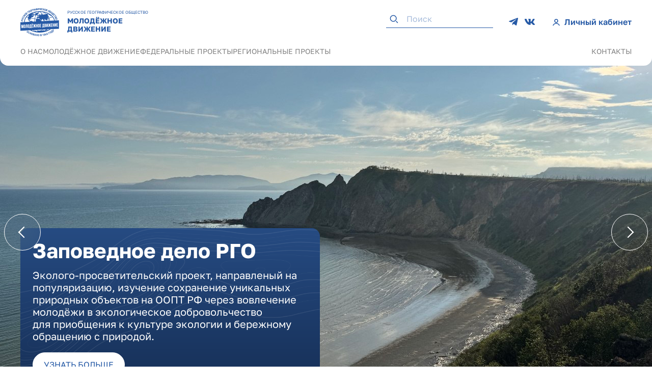

--- FILE ---
content_type: text/html; charset=utf-8
request_url: https://mk.rgo.ru/
body_size: 65018
content:
<!DOCTYPE html PUBLIC "-//W3C//DTD XHTML+RDFa 1.0//EN"
  "http://www.w3.org/MarkUp/DTD/xhtml-rdfa-1.dtd">
<html xmlns="http://www.w3.org/1999/xhtml" xml:lang="ru" version="XHTML+RDFa 1.0" dir="ltr"
  xmlns:content="http://purl.org/rss/1.0/modules/content/"
  xmlns:dc="http://purl.org/dc/terms/"
  xmlns:foaf="http://xmlns.com/foaf/0.1/"
  xmlns:rdfs="http://www.w3.org/2000/01/rdf-schema#"
  xmlns:sioc="http://rdfs.org/sioc/ns#"
  xmlns:sioct="http://rdfs.org/sioc/types#"
  xmlns:skos="http://www.w3.org/2004/02/skos/core#"
  xmlns:xsd="http://www.w3.org/2001/XMLSchema#">

<head profile="http://www.w3.org/1999/xhtml/vocab">
  <meta http-equiv="Content-Type" content="text/html; charset=utf-8" />
<link rel="shortcut icon" href="https://mk.rgo.ru/sites/all/themes/mdt/favicon.ico" type="image/vnd.microsoft.icon" />
<meta name="viewport" content="width=device-width, initial-scale=1.0" />
<meta name="generator" content="Drupal 7 (https://www.drupal.org)" />
<link rel="canonical" href="https://mk.rgo.ru/" />
<link rel="shortlink" href="https://mk.rgo.ru/" />
<meta property="og:site_name" content="Молодёжное движение" />
<meta property="og:type" content="website" />
<meta property="og:url" content="https://mk.rgo.ru/" />
<meta property="og:title" content="Молодёжное движение" />
<meta property="og:description" content="Русское географическое общество" />
  <title>Молодёжное движение | Русское географическое общество</title>
  <style type="text/css" media="all">
@import url("https://mk.rgo.ru/modules/system/system.base.css?t9khe9");
@import url("https://mk.rgo.ru/modules/system/system.menus.css?t9khe9");
@import url("https://mk.rgo.ru/modules/system/system.messages.css?t9khe9");
@import url("https://mk.rgo.ru/modules/system/system.theme.css?t9khe9");
</style>
<style type="text/css" media="all">
@import url("https://mk.rgo.ru/sites/all/libraries/mediaelement/build/mediaelementplayer.min.css?t9khe9");
@import url("https://mk.rgo.ru/sites/all/modules/contrib/views_slideshow/views_slideshow.css?t9khe9");
</style>
<style type="text/css" media="all">
@import url("https://mk.rgo.ru/modules/field/theme/field.css?t9khe9");
@import url("https://mk.rgo.ru/sites/all/modules/contrib/geofield_ymap/geofield_ymap.css?t9khe9");
@import url("https://mk.rgo.ru/modules/node/node.css?t9khe9");
@import url("https://mk.rgo.ru/sites/all/modules/contrib/quiz/quiz.css?t9khe9");
@import url("https://mk.rgo.ru/modules/search/search.css?t9khe9");
@import url("https://mk.rgo.ru/modules/user/user.css?t9khe9");
@import url("https://mk.rgo.ru/sites/all/modules/contrib/views/css/views.css?t9khe9");
@import url("https://mk.rgo.ru/sites/all/modules/contrib/media/modules/media_wysiwyg/css/media_wysiwyg.base.css?t9khe9");
</style>
<style type="text/css" media="all">
@import url("https://mk.rgo.ru/sites/all/modules/contrib/colorbox/styles/default/colorbox_style.css?t9khe9");
@import url("https://mk.rgo.ru/sites/all/modules/contrib/ctools/css/ctools.css?t9khe9");
@import url("https://mk.rgo.ru/sites/all/modules/contrib/views_slideshow/views_slideshow_controls_text.css?t9khe9");
@import url("https://mk.rgo.ru/sites/all/modules/contrib/views_slideshow/contrib/views_slideshow_cycle/views_slideshow_cycle.css?t9khe9");
</style>

<!--[if lt IE 10]>
<style type="text/css" media="all">
@import url("https://mk.rgo.ru/sites/default/files/ctools/css/d41d8cd98f00b204e9800998ecf8427e.css?t9khe9");
</style>
<![endif]-->
<style type="text/css" media="all">
@import url("https://mk.rgo.ru/sites/all/themes/mdt/css/styles.css?t9khe9");
</style>
  <script type="text/javascript" src="https://mk.rgo.ru/sites/all/libraries/modernizr/modernizr-custom.js?t9khe9"></script>
<script type="text/javascript" src="https://mk.rgo.ru/sites/all/modules/contrib/jquery_update/replace/jquery/1.12/jquery.min.js?v=1.12.4"></script>
<script type="text/javascript" src="https://mk.rgo.ru/misc/jquery-extend-3.4.0.js?v=1.12.4"></script>
<script type="text/javascript" src="https://mk.rgo.ru/misc/jquery-html-prefilter-3.5.0-backport.js?v=1.12.4"></script>
<script type="text/javascript" src="https://mk.rgo.ru/misc/jquery.once.js?v=1.2"></script>
<script type="text/javascript" src="https://mk.rgo.ru/misc/drupal.js?t9khe9"></script>
<script type="text/javascript" src="https://mk.rgo.ru/sites/all/modules/contrib/jquery_update/js/jquery_browser.js?v=0.0.1"></script>
<script type="text/javascript" src="https://mk.rgo.ru/sites/all/libraries/mediaelement/build/mediaelement-and-player.min.js?v=4"></script>
<script type="text/javascript" src="https://mk.rgo.ru/sites/all/modules/contrib/views_slideshow/js/views_slideshow.js?v=1.0"></script>
<script type="text/javascript" src="https://mk.rgo.ru/misc/form-single-submit.js?v=7.103"></script>
<script type="text/javascript" src="https://mk.rgo.ru/sites/all/modules/contrib/admin_menu/admin_devel/admin_devel.js?t9khe9"></script>
<script type="text/javascript" src="https://mk.rgo.ru/sites/all/modules/contrib/entityreference/js/entityreference.js?t9khe9"></script>
<script type="text/javascript" src="https://mk.rgo.ru/sites/all/modules/contrib/spamspan/spamspan.js?t9khe9"></script>
<script type="text/javascript" src="https://mk.rgo.ru/sites/default/files/languages/ru_BFEA_9s59uNar65EpBB0ckBzFL-uSV_h0TGyd2EtjxU.js?t9khe9"></script>
<script type="text/javascript" src="https://mk.rgo.ru/sites/all/libraries/colorbox/jquery.colorbox-min.js?t9khe9"></script>
<script type="text/javascript" src="https://mk.rgo.ru/sites/all/modules/contrib/colorbox/js/colorbox.js?t9khe9"></script>
<script type="text/javascript" src="https://mk.rgo.ru/sites/all/modules/contrib/colorbox/styles/default/colorbox_style.js?t9khe9"></script>
<script type="text/javascript" src="https://mk.rgo.ru/sites/all/modules/contrib/mediaelement/mediaelement.js?t9khe9"></script>
<script type="text/javascript" src="https://mk.rgo.ru/sites/all/libraries/jquery.cycle/jquery.cycle.all.js?t9khe9"></script>
<script type="text/javascript" src="https://mk.rgo.ru/sites/all/libraries/json2/json2.js?t9khe9"></script>
<script type="text/javascript" src="https://mk.rgo.ru/sites/all/modules/contrib/views_slideshow/contrib/views_slideshow_cycle/js/views_slideshow_cycle.js?t9khe9"></script>
<script type="text/javascript" src="https://mk.rgo.ru/sites/all/themes/mdt/js/script.js?t9khe9"></script>
<script type="text/javascript">
<!--//--><![CDATA[//><!--
jQuery.extend(Drupal.settings, {"basePath":"\/","pathPrefix":"","setHasJsCookie":0,"ajaxPageState":{"theme":"mdt","theme_token":"pVpfrmq0Ny9gjdNKcYODS0phNbDMeaBf2irr9PyYA-E","js":{"sites\/all\/libraries\/modernizr\/modernizr-custom.js":1,"sites\/all\/modules\/contrib\/jquery_update\/replace\/jquery\/1.12\/jquery.min.js":1,"misc\/jquery-extend-3.4.0.js":1,"misc\/jquery-html-prefilter-3.5.0-backport.js":1,"misc\/jquery.once.js":1,"misc\/drupal.js":1,"sites\/all\/modules\/contrib\/jquery_update\/js\/jquery_browser.js":1,"sites\/all\/libraries\/mediaelement\/build\/mediaelement-and-player.min.js":1,"sites\/all\/modules\/contrib\/views_slideshow\/js\/views_slideshow.js":1,"misc\/form-single-submit.js":1,"sites\/all\/modules\/contrib\/admin_menu\/admin_devel\/admin_devel.js":1,"sites\/all\/modules\/contrib\/entityreference\/js\/entityreference.js":1,"sites\/all\/modules\/contrib\/spamspan\/spamspan.js":1,"public:\/\/languages\/ru_BFEA_9s59uNar65EpBB0ckBzFL-uSV_h0TGyd2EtjxU.js":1,"sites\/all\/libraries\/colorbox\/jquery.colorbox-min.js":1,"sites\/all\/modules\/contrib\/colorbox\/js\/colorbox.js":1,"sites\/all\/modules\/contrib\/colorbox\/styles\/default\/colorbox_style.js":1,"sites\/all\/modules\/contrib\/mediaelement\/mediaelement.js":1,"sites\/all\/libraries\/jquery.cycle\/jquery.cycle.all.js":1,"sites\/all\/libraries\/json2\/json2.js":1,"sites\/all\/modules\/contrib\/views_slideshow\/contrib\/views_slideshow_cycle\/js\/views_slideshow_cycle.js":1,"sites\/all\/themes\/mdt\/js\/script.js":1},"css":{"modules\/system\/system.base.css":1,"modules\/system\/system.menus.css":1,"modules\/system\/system.messages.css":1,"modules\/system\/system.theme.css":1,"sites\/all\/libraries\/mediaelement\/build\/mediaelementplayer.min.css":1,"sites\/all\/modules\/contrib\/views_slideshow\/views_slideshow.css":1,"modules\/field\/theme\/field.css":1,"sites\/all\/modules\/contrib\/geofield_ymap\/geofield_ymap.css":1,"modules\/node\/node.css":1,"sites\/all\/modules\/contrib\/quiz\/quiz.css":1,"modules\/search\/search.css":1,"modules\/user\/user.css":1,"sites\/all\/modules\/contrib\/views\/css\/views.css":1,"sites\/all\/modules\/contrib\/media\/modules\/media_wysiwyg\/css\/media_wysiwyg.base.css":1,"sites\/all\/modules\/contrib\/colorbox\/styles\/default\/colorbox_style.css":1,"sites\/all\/modules\/contrib\/ctools\/css\/ctools.css":1,"sites\/all\/modules\/contrib\/views_slideshow\/views_slideshow_controls_text.css":1,"sites\/all\/modules\/contrib\/views_slideshow\/contrib\/views_slideshow_cycle\/views_slideshow_cycle.css":1,"public:\/\/ctools\/css\/d41d8cd98f00b204e9800998ecf8427e.css":1,"sites\/all\/themes\/mdt\/css\/styles.css":1}},"colorbox":{"opacity":"0.85","current":"{current} \u0438\u0437 {total}","previous":"\u00ab \u041f\u0440\u0435\u0434\u044b\u0434\u0443\u0449\u0438\u0439","next":"\u0421\u043b\u0435\u0434\u0443\u044e\u0449\u0438\u0439 \u00bb","close":"\u0417\u0430\u043a\u0440\u044b\u0442\u044c","maxWidth":"98%","maxHeight":"98%","fixed":true,"mobiledetect":true,"mobiledevicewidth":"480px","file_public_path":"\/sites\/default\/files","specificPagesDefaultValue":"admin*\nimagebrowser*\nimg_assist*\nimce*\nnode\/add\/*\nnode\/*\/edit\nprint\/*\nprintpdf\/*\nsystem\/ajax\nsystem\/ajax\/*"},"mediaelementAll":true,"better_exposed_filters":{"views":{"news_new":{"displays":{"news_new_main_reg":{"filters":[]},"news_new_main_fed":{"filters":[]}}},"ev_new":{"displays":{"ev_new_main":{"filters":[]}}},"ba_new":{"displays":{"main":{"filters":[]}}}}},"viewsSlideshow":{"news_new-news_new_main_fed_1":{"methods":{"goToSlide":["viewsSlideshowPager","viewsSlideshowSlideCounter","viewsSlideshowCycle"],"nextSlide":["viewsSlideshowPager","viewsSlideshowSlideCounter","viewsSlideshowCycle"],"pause":["viewsSlideshowControls","viewsSlideshowCycle"],"play":["viewsSlideshowControls","viewsSlideshowCycle"],"previousSlide":["viewsSlideshowPager","viewsSlideshowSlideCounter","viewsSlideshowCycle"],"transitionBegin":["viewsSlideshowPager","viewsSlideshowSlideCounter"],"transitionEnd":[]},"paused":0},"ba_new-main_1":{"methods":{"goToSlide":["viewsSlideshowPager","viewsSlideshowSlideCounter","viewsSlideshowCycle"],"nextSlide":["viewsSlideshowPager","viewsSlideshowSlideCounter","viewsSlideshowCycle"],"pause":["viewsSlideshowControls","viewsSlideshowCycle"],"play":["viewsSlideshowControls","viewsSlideshowCycle"],"previousSlide":["viewsSlideshowPager","viewsSlideshowSlideCounter","viewsSlideshowCycle"],"transitionBegin":["viewsSlideshowPager","viewsSlideshowSlideCounter"],"transitionEnd":[]},"paused":0}},"viewsSlideshowPager":{"news_new-news_new_main_fed_1":{"bottom":{"type":"viewsSlideshowPagerFields","master_pager":"0"}},"ba_new-main_1":{"bottom":{"type":"viewsSlideshowPagerFields","master_pager":"0"}}},"viewsSlideshowPagerFields":{"news_new-news_new_main_fed_1":{"bottom":{"activatePauseOnHover":0}},"ba_new-main_1":{"bottom":{"activatePauseOnHover":0}}},"viewsSlideshowCycle":{"#views_slideshow_cycle_main_news_new-news_new_main_fed_1":{"num_divs":5,"id_prefix":"#views_slideshow_cycle_main_","div_prefix":"#views_slideshow_cycle_div_","vss_id":"news_new-news_new_main_fed_1","effect":"fade","transition_advanced":0,"timeout":5000,"speed":700,"delay":0,"sync":1,"random":0,"pause":1,"pause_on_click":0,"play_on_hover":0,"action_advanced":1,"start_paused":1,"remember_slide":0,"remember_slide_days":1,"pause_in_middle":0,"pause_when_hidden":0,"pause_when_hidden_type":"full","amount_allowed_visible":"","nowrap":0,"pause_after_slideshow":0,"fixed_height":0,"items_per_slide":1,"wait_for_image_load":1,"wait_for_image_load_timeout":3000,"cleartype":0,"cleartypenobg":0,"advanced_options":"{}","advanced_options_choices":0,"advanced_options_entry":""},"#views_slideshow_cycle_main_ba_new-main_1":{"num_divs":6,"id_prefix":"#views_slideshow_cycle_main_","div_prefix":"#views_slideshow_cycle_div_","vss_id":"ba_new-main_1","effect":"scrollHorz","transition_advanced":1,"timeout":5000,"speed":700,"delay":0,"sync":1,"random":0,"pause":1,"pause_on_click":0,"play_on_hover":0,"action_advanced":1,"start_paused":0,"remember_slide":0,"remember_slide_days":1,"pause_in_middle":0,"pause_when_hidden":0,"pause_when_hidden_type":"full","amount_allowed_visible":"","nowrap":0,"pause_after_slideshow":0,"fixed_height":1,"items_per_slide":1,"wait_for_image_load":1,"wait_for_image_load_timeout":3000,"cleartype":0,"cleartypenobg":0,"advanced_options":"{}","advanced_options_choices":0,"advanced_options_entry":""}},"viewsSlideshowControls":{"ba_new-main_1":{"bottom":{"type":"viewsSlideshowControlsText"}}},"pathToTheme":{"pathToTheme":"https:\/\/mk.rgo.ru\/sites\/all\/themes\/mdt"},"urlIsAjaxTrusted":{"\/":true},"js":{"tokens":[]}});
//--><!]]>
</script>
</head>
<body class="html front not-logged-in no-sidebars page-node page-node- page-node-102 node-type-page" >
  <div id="skip-link">
    <a href="#main-content" class="element-invisible element-focusable">Перейти к основному содержанию</a>
  </div>
    
  <div id="page-wrapper"><div id="page">

    <div id="header"><div class="section clearfix">
        <a href="/" title="Главная" rel="home" id="logo">
          <img class="blue" src="/sites/all/themes/mdt/img/logo_blue.png" alt="Молодёжное движение" />
          <img class="white" src="/sites/all/themes/mdt/img/logo_white.png" alt="Молодёжное движение" />
          <div id="site-slogan">Русское географическое общество</div>
          <div id="site-name">Молодёжное движение</div>
        </a>
        <div class="region region-header">
    <div id="block-block-7" class="block block-block">

    
  <div class="content">
    <a href="#"></a>  </div>
</div>
<div id="block-block-8" class="block block-block">

    
  <div class="content">
    <a href="/user">Личный кабинет</a>  </div>
</div>
<div id="block-block-1" class="block block-block">

    
  <div class="content">
    <!--<p><a class="ok" href="https://ok.ru/group/52676880105689" target="_blank">OK</a></p>-->
<p><a class="tg" href="https://t.me/dk_rgo" target="_blank">TG</a></p>
<!--<p><a class="instagram" href="https://www.instagram.com/mk_rgo/" target="_blank">Instagram</a></p>-->
<p><a class="vk" href="https://vk.com/mdrgo" target="_blank">VK</a></p>
<!--<p><a class="fb" href="https://www.facebook.com/youthclubrgs/" target="_blank">FB</a></p>-->
<!--<p><a class="twitter" href="https://twitter.com/rgo_ru" target="_blank">Twitter</a></p>-->
  </div>
</div>
<div id="block-search-form" class="block block-search">

    
  <div class="content">
    <form action="/" method="post" id="search-block-form" accept-charset="UTF-8"><div><div class="container-inline">
      <h2 class="element-invisible">Форма поиска</h2>
    <span class="button-open">&#xf002;</span><div class="form-item form-type-textfield form-item-search-block-form">
  <label class="element-invisible" for="edit-search-block-form--2">Поиск </label>
 <input title="Введите ключевые слова для поиска." placeholder="Поиск" type="text" id="edit-search-block-form--2" name="search_block_form" value="" size="15" maxlength="128" class="form-text" /> <span class="field-suffix">&#xf00d;</span>
</div>
<div class="form-actions form-wrapper" id="edit-actions"><input type="submit" id="edit-submit" name="op" value="Поиск" class="form-submit" /></div><input type="hidden" name="form_build_id" value="form-ZPOtpNd2lTvsHRAmzonL4Dzqw7pSnygvyWW8gtfLSGU" />
<input type="hidden" name="form_id" value="search_block_form" />
</div>
</div></form>  </div>
</div>
<div id="block-menu-menu-menu-new" class="block block-menu">

    
  <div class="content">
    <ul class="menu"><li class="first leaf"><a href="/page/o-nas">О нас</a></li>
<li class="leaf"><a href="/regions">Молодёжное движение</a></li>
<li class="leaf"><a href="/events_fed">Федеральные проекты</a></li>
<li class="leaf"><a href="/events_reg">Региональные проекты</a></li>
<li class="last leaf"><a href="/page/kontakty">Контакты</a></li>
</ul>  </div>
</div>
<div id="block-block-6" class="block block-block">

    
  <div class="content">
    <!-- Yandex.Metrika counter -->
<script type="text/javascript">
    (function (d, w, c) {
        (w[c] = w[c] || []).push(function() {
            try {
                w.yaCounter43995319 = new Ya.Metrika({
                    id:43995319,
                    clickmap:true,
                    trackLinks:true,
                    accurateTrackBounce:true,
                    webvisor:true
                });
            } catch(e) { }
        });

        var n = d.getElementsByTagName("script")[0],
            s = d.createElement("script"),
            f = function () { n.parentNode.insertBefore(s, n); };
        s.type = "text/javascript";
        s.async = true;
        s.src = "https://mc.yandex.ru/metrika/watch.js";

        if (w.opera == "[object Opera]") {
            d.addEventListener("DOMContentLoaded", f, false);
        } else { f(); }
    })(document, window, "yandex_metrika_callbacks");
</script>
<noscript><div><img src="https://mc.yandex.ru/watch/43995319" style="position:absolute; left:-9999px;" alt="" /></div></noscript>
<!-- /Yandex.Metrika counter -->


<!-- Global site tag (gtag.js) - Google Analytics -->
<script async src="https://www.googletagmanager.com/gtag/js?id=G-1QK6ED5B98"></script>
<script>
  window.dataLayer = window.dataLayer || [];
  function gtag(){dataLayer.push(arguments);}
  gtag('js', new Date());

  gtag('config', 'G-1QK6ED5B98');
</script>


<!-- Rating Mail.ru counter -->
<script type="text/javascript">
var _tmr = window._tmr || (window._tmr = []);
_tmr.push({id: "3244799", type: "pageView", start: (new Date()).getTime(), pid: "USER_ID"});
(function (d, w, id) {
  if (d.getElementById(id)) return;
  var ts = d.createElement("script"); ts.type = "text/javascript"; ts.async = true; ts.id = id;
  ts.src = "https://top-fwz1.mail.ru/js/code.js";
  var f = function () {var s = d.getElementsByTagName("script")[0]; s.parentNode.insertBefore(ts, s);};
  if (w.opera == "[object Opera]") { d.addEventListener("DOMContentLoaded", f, false); } else { f(); }
})(document, window, "topmailru-code");
</script><noscript><div>
<img src="https://top-fwz1.mail.ru/counter?id=3244799;js=na" style="border:0;position:absolute;left:-9999px;" alt="Top.Mail.Ru" />
</div></noscript>
<!-- //Rating Mail.ru counter -->

<!-- Rating@Mail.ru counter dynamic remarketing appendix -->
<script type="text/javascript">
var _tmr = _tmr || [];
_tmr.push({
    type: 'itemView',
    productid: 'VALUE',
    pagetype: 'VALUE',
    list: 'VALUE',
    totalvalue: 'VALUE'
});
</script>
<!-- // Rating@Mail.ru counter dynamic remarketing appendix -->
  </div>
</div>
  </div>
    </div></div> <!-- /.section, /#header -->

      <div class="region region-header-bottom">
    <div id="block-views-ba-new-main" class="block block-views">

    
  <div class="content">
    <div class="view view-ba-new view-id-ba_new view-display-id-main view-dom-id-b937ffc2583b5384c547e1e1c6892376">
        
  
  
      <div class="view-content">
      
  <div class="skin-default">
    
    <div id="views_slideshow_cycle_main_ba_new-main_1" class="views_slideshow_cycle_main views_slideshow_main"><div id="views_slideshow_cycle_teaser_section_ba_new-main_1" class="views-slideshow-cycle-main-frame views_slideshow_cycle_teaser_section">
  <div id="views_slideshow_cycle_div_ba_new-main_1_0" class="views-slideshow-cycle-main-frame-row views_slideshow_cycle_slide views_slideshow_slide views-row-1 views-row-first views-row-odd" aria-labelledby='views_slideshow_pager_field_item_bottom_ba_new-main_1_0'>
  <div class="views-slideshow-cycle-main-frame-row-item views-row views-row-0 views-row-odd views-row-first">
    
          <img typeof="foaf:Image" src="https://mk.rgo.ru/sites/default/files/photo_2025-09-08_18-23-18.jpg" width="1280" height="960" alt="" />    
  <div class="content-wrapper">        <div class="content"><h2>Заповедное дело РГО</h2><div class="text">Эколого-просветительский проект, направленый на популяризацию, изучение сохранение уникальных природных объектов на ООПТ РФ через вовлечение молодёжи в экологическое добровольчество<br />
	для приобщения к культуре экологии и бережному обращению с природой.
</div><a href="https://mk.rgo.ru/news/zapovednoe-delo-rgo-pomogi-sotrudnikam-oopt-sohranit-prirodnoe-nasledie-strany" class="button">УЗНАТЬ БОЛЬШЕ</a></div>  </div></div>
</div>
<div id="views_slideshow_cycle_div_ba_new-main_1_1" class="views-slideshow-cycle-main-frame-row views_slideshow_cycle_slide views_slideshow_slide views-row-2 views_slideshow_cycle_hidden views-row-even" aria-labelledby='views_slideshow_pager_field_item_bottom_ba_new-main_1_1'>
  <div class="views-slideshow-cycle-main-frame-row-item views-row views-row-0 views-row-odd">
    
          <img typeof="foaf:Image" src="https://mk.rgo.ru/sites/default/files/vzglyad_cheloveka_gor_40570.jpg" width="1920" height="1080" alt="" />    
  <div class="content-wrapper">        <div class="content"><h2>Природа БЕЗопасности</h2><div class="text"><p>Молодёжный просветительско-туристический проект РГО,<br />
	целью которого является повышение осведомлённости<br />
	населения о рисках и правилах поведения в неблагоприятных<br />
	и экстремальных природных условиях,<br />
	предэкспедиционная подготовка<br />
	и профориентационная работа с молодёжью.</p>
</div><a href="https://mk.rgo.ru/news/priroda-bezopasnosti-issleduy-prirodu-ostavaysya-v-bezopasnosti" class="button">Узнать больше</a></div>  </div></div>
</div>
<div id="views_slideshow_cycle_div_ba_new-main_1_2" class="views-slideshow-cycle-main-frame-row views_slideshow_cycle_slide views_slideshow_slide views-row-3 views_slideshow_cycle_hidden views-row-odd" aria-labelledby='views_slideshow_pager_field_item_bottom_ba_new-main_1_2'>
  <div class="views-slideshow-cycle-main-frame-row-item views-row views-row-0 views-row-odd">
    
          <img typeof="foaf:Image" src="https://mk.rgo.ru/sites/default/files/ivargmg_6488_1.jpg" width="5616" height="3744" alt="" />    
  <div class="content-wrapper">        <div class="content"><h2>География красок</h2><div class="text"><p>Современное искусство поможет увидеть<br />
	историко-культурное, природное<br />
	и научное наследия России под новым углом.<br />
	Арт-объекты, созданные по эскизам победителей конкурса, поспособствуют превращению серых стен<br />
	в летопись великих биографий и открытий<br />
	и станут пространством для просвещения.</p>

<p> </p>
</div><a href="https://mk.rgo.ru/page/geografiya-krasok" class="button">Добавить красок</a></div>  </div></div>
</div>
<div id="views_slideshow_cycle_div_ba_new-main_1_3" class="views-slideshow-cycle-main-frame-row views_slideshow_cycle_slide views_slideshow_slide views-row-4 views_slideshow_cycle_hidden views-row-even" aria-labelledby='views_slideshow_pager_field_item_bottom_ba_new-main_1_3'>
  <div class="views-slideshow-cycle-main-frame-row-item views-row views-row-0 views-row-odd">
    
          <img typeof="foaf:Image" src="https://mk.rgo.ru/sites/default/files/66165bca00d1417278df430af55cbdea0_0.jpg" width="842" height="537" alt="" />    
  <div class="content-wrapper">        <div class="content"><h2>Мир открытий</h2><div class="text"><p>Профильная смена ждёт тебя!</p>

<p>МДЦ "Артек", ВДЦ "Орлёнок", ВДЦ "Смена", ВДЦ "Океан", ВДЦ "Алые паруса"</p>

<p>- выбор за тобой!</p>
</div><a href="https://mk.rgo.ru/ru/page/profilnye-smeny-rgo-v-krupneyshih-detskih-centrah-rossii" class="button">Узнать больше</a></div>  </div></div>
</div>
<div id="views_slideshow_cycle_div_ba_new-main_1_4" class="views-slideshow-cycle-main-frame-row views_slideshow_cycle_slide views_slideshow_slide views-row-5 views_slideshow_cycle_hidden views-row-odd" aria-labelledby='views_slideshow_pager_field_item_bottom_ba_new-main_1_4'>
  <div class="views-slideshow-cycle-main-frame-row-item views-row views-row-0 views-row-odd">
    
          <img typeof="foaf:Image" src="https://mk.rgo.ru/sites/default/files/img_3074_1.jpg" width="1800" height="1200" alt="" />    
  <div class="content-wrapper">        <div class="content"><h2>Состязание молодых лидеров</h2><div class="text"><p>Именная стипендия РГО —</p>

<p>это денежная премия, которая присуждается</p>

<p>молодым общественным деятелям</p>

<p>за достижения в сфере географии и смежных наук.</p>
</div><a href="https://mk.rgo.ru/page/imennaya-stipendiya-russkogo-geograficheskogo-obshchestva" class="button">Узнать больше</a></div>  </div></div>
</div>
<div id="views_slideshow_cycle_div_ba_new-main_1_5" class="views-slideshow-cycle-main-frame-row views_slideshow_cycle_slide views_slideshow_slide views-row-6 views_slideshow_cycle_hidden views-row-last views-row-even" aria-labelledby='views_slideshow_pager_field_item_bottom_ba_new-main_1_5'>
  <div class="views-slideshow-cycle-main-frame-row-item views-row views-row-0 views-row-odd">
    
          <img typeof="foaf:Image" src="https://mk.rgo.ru/sites/default/files/ayr00523.jpg" width="7250" height="4836" alt="" />    
  <div class="content-wrapper">        <div class="content"><h2>«НЕурок географии»</h2><div class="text"><p>Мы разрушили стереотип о том, что география - это скучно.</p>

<p>В отличие от стандартного школьного урока «НЕурок географии»</p>

<p>превращает процесс познания в занимательное путешествие и увлекательную игру. </p>
</div><a href="https://mk.rgo.ru/page/neurok-geografii" class="button">Узнать больше</a></div>  </div></div>
</div>
</div>
</div>
          <div class="views-slideshow-controls-bottom clearfix">
        <div id="widget_pager_bottom_ba_new-main_1" class="views-slideshow-pager-fields widget_pager widget_pager_bottom views_slideshow_pager_field">
  <div id="views_slideshow_pager_field_item_bottom_ba_new-main_1_0" class="views-slideshow-pager-field-item views_slideshow_pager_field_item views-row-odd views-row-first" aria-controls="views_slideshow_cycle_div_ba_new-main_1_0">
  </div>
<div id="views_slideshow_pager_field_item_bottom_ba_new-main_1_1" class="views-slideshow-pager-field-item views_slideshow_pager_field_item views-row-even" aria-controls="views_slideshow_cycle_div_ba_new-main_1_1">
  </div>
<div id="views_slideshow_pager_field_item_bottom_ba_new-main_1_2" class="views-slideshow-pager-field-item views_slideshow_pager_field_item views-row-odd" aria-controls="views_slideshow_cycle_div_ba_new-main_1_2">
  </div>
<div id="views_slideshow_pager_field_item_bottom_ba_new-main_1_3" class="views-slideshow-pager-field-item views_slideshow_pager_field_item views-row-even" aria-controls="views_slideshow_cycle_div_ba_new-main_1_3">
  </div>
<div id="views_slideshow_pager_field_item_bottom_ba_new-main_1_4" class="views-slideshow-pager-field-item views_slideshow_pager_field_item views-row-odd" aria-controls="views_slideshow_cycle_div_ba_new-main_1_4">
  </div>
<div id="views_slideshow_pager_field_item_bottom_ba_new-main_1_5" class="views-slideshow-pager-field-item views_slideshow_pager_field_item views-row-even views-row-last" aria-controls="views_slideshow_cycle_div_ba_new-main_1_5">
  </div>
</div>
<div id="views_slideshow_controls_text_ba_new-main_1" class="views-slideshow-controls-text views_slideshow_controls_text">
  <span id="views_slideshow_controls_text_previous_ba_new-main_1" class="views-slideshow-controls-text-previous views_slideshow_controls_text_previous">
  <a href="#" rel="prev">Назад</a>
</span>
  <span id="views_slideshow_controls_text_pause_ba_new-main_1" class="views-slideshow-controls-text-pause views_slideshow_controls_text_pause  views-slideshow-controls-text-status-play"><a href="#">Пауза</a></span>
  <span id="views_slideshow_controls_text_next_ba_new-main_1" class="views-slideshow-controls-text-next views_slideshow_controls_text_next">
  <a href="#" rel="next">Вперёд</a>
</span>
</div>
      </div>
      </div>
    </div>
  
  
  
  
  
  
</div>  </div>
</div>
  </div>

    
    
      <div class="region region-content-top">
    <div id="block-views-ev-new-ev-new-main" class="block block-views">

    <h2>Не пропусти!</h2>
  
  <div class="content">
    <div class="view view-ev-new view-id-ev_new view-display-id-ev_new_main view-dom-id-6da6a408f313daed6f1c04340494a221">
        
  
  
      <div class="view-content">
        <div class="views-row">
      
  <div class="views-field views-field-field-image">        <a href="/event/russkoe-geograficheskoe-obshchestvo-priglashaet-shkolnikov-na-profilnuyu-smenu-mir-otkrytiy"><img typeof="foaf:Image" src="https://mk.rgo.ru/sites/default/files/styles/feed_image/public/list-image/26158.jpeg?itok=F1aMT5-v" width="800" height="800" alt="Пресс-служба ВДЦ «Смена» " title="Пресс-служба ВДЦ «Смена» " /></a><div class="counter" data-timer="1771189140"><div class="timer">
<span class="day"><span class="num">17</span><span class="title">дней</span></span><span class="hour"><span class="num">5</span><span class="title">часов</span></span><span class="minute"><span class="num">8</span><span class="title">минут</span></span></div></div>
  </div>  
  <h2 class="views-field views-field-title">        <a href="/event/russkoe-geograficheskoe-obshchestvo-priglashaet-shkolnikov-na-profilnuyu-smenu-mir-otkrytiy">Русское географическое общество приглашает школьников на профильную смену «Мир открытий»</a>  </h2>  
  <div class="views-field views-field-body">        Русское географическое общество объявляет о начале приёма заявок на участие в профильной смене «Мир открытий», которая пройдёт во Всероссийском детском центре «Смена» с 23 марта по 5 апреля 2026 года...  </div>  
  <div class="views-field views-field-field-date">        19.12.2025 — 15.02.2026  </div>  </div>
  <div class="views-row">
      
  <div class="views-field views-field-field-image">        <a href="/event/startoval-konkurs-geografiya-krasok-surskogo-kraya"><img typeof="foaf:Image" src="https://mk.rgo.ru/sites/default/files/styles/feed_image/public/list-image/25975_0.jpg?itok=T7SsRjfA" width="800" height="800" alt="" /></a><div class="counter" data-timer="1772312340"><div class="timer">
<span class="day"><span class="num">30</span><span class="title">дней</span></span><span class="hour"><span class="num">5</span><span class="title">часов</span></span><span class="minute"><span class="num">8</span><span class="title">минут</span></span></div></div>
  </div>  
  <div class="views-field views-field-field-event-type">        Конкурс  </div>  
  <h2 class="views-field views-field-title">        <a href="/event/startoval-konkurs-geografiya-krasok-surskogo-kraya">Стартовал конкурс «География красок Сурского края»</a>  </h2>  
  <div class="views-field views-field-body">        Пензенское областное отделение Русского географического общества совместно с Молодёжным центром РГО Пензенской области, Детской художественной школой № 1 имени В.Е. Татлина города Пензы и Фондом «...  </div>  
  <div class="views-field views-field-field-date">        12.12.2025, 23:59 — 28.02.2026, 23:59  </div>  
  <div class="views-field views-field-field-region-ru">        Пензенская область  </div>  
  <div class="views-field views-field-field-regions">        <a href="/RU-PNZ">Молодёжный центр РГО Пензенской области</a>  </div>  </div>
  <div class="views-row">
      
  <div class="views-field views-field-field-image">        <a href="/event/leto-mechty-v-arteke-mezhdunarodnyy-konkurs-profilnyh-smen"><img typeof="foaf:Image" src="https://mk.rgo.ru/sites/default/files/styles/feed_image/public/list-image/26180.jpg?itok=_y8McYTG" width="800" height="800" alt="МДЦ &quot;Артек&quot;" title="МДЦ &quot;Артек&quot;" /></a><div class="counter" data-timer="1776027540"><div class="timer">
<span class="day"><span class="num">73</span><span class="title">дня</span></span><span class="hour"><span class="num">5</span><span class="title">часов</span></span><span class="minute"><span class="num">8</span><span class="title">минут</span></span></div></div>
  </div>  
  <div class="views-field views-field-field-event-type">        Детский лагерь  </div>  
  <h2 class="views-field views-field-title">        <a href="/event/leto-mechty-v-arteke-mezhdunarodnyy-konkurs-profilnyh-smen">Лето мечты в «Артеке»: международный конкурс профильных смен</a>  </h2>  
  <div class="views-field views-field-body">        Русское географическое общество объявляет старт международного конкурса на участие в летней профильной смене «Мир открытий» в легендарном МДЦ «Артек», расположенном на живописном берегу Чёрного моря...  </div>  
  <div class="views-field views-field-field-date">        23.01.2026 — 12.04.2026  </div>  </div>
  <div class="views-row">
      
  <div class="views-field views-field-field-image">        <a href="/event/leto-otkrytiy-stan-uchastnikom-profilnoy-smeny-rgo-v-alyh-parusah"><img typeof="foaf:Image" src="https://mk.rgo.ru/sites/default/files/styles/feed_image/public/list-image/26184.jpg?itok=zEACLBWH" width="800" height="800" alt="ВДЦ «Алые паруса»" title="ВДЦ «Алые паруса»" /></a><div class="counter" data-timer="1782075540"><div class="timer">
<span class="day"><span class="num">143</span><span class="title">дня</span></span><span class="hour"><span class="num">5</span><span class="title">часов</span></span><span class="minute"><span class="num">8</span><span class="title">минут</span></span></div></div>
  </div>  
  <div class="views-field views-field-field-event-type">        Детский лагерь  </div>  
  <h2 class="views-field views-field-title">        <a href="/event/leto-otkrytiy-stan-uchastnikom-profilnoy-smeny-rgo-v-alyh-parusah">Лето открытий: стань участником профильной смены РГО в «Алых парусах»</a>  </h2>  
  <div class="views-field views-field-body">        Русское географическое общество приглашает ребят на летнюю профильную смену «Мир открытий» в ВДЦ «Алые паруса» в Крыму. Заявки принимаются до 21 июня.

В этом году смена посвящена юбилею Молодёжного...  </div>  
  <div class="views-field views-field-field-date">        23.01.2026 — 21.06.2026  </div>  </div>
  <div class="views-row">
      
  <div class="views-field views-field-field-image">        <a href="/event/mir-otkrytiy-u-yaponskogo-morya-konkurs-profilnyh-smen-mir-otkrytiy-v-vdc-okean"><img typeof="foaf:Image" src="https://mk.rgo.ru/sites/default/files/styles/feed_image/public/list-image/26182.jpg?itok=WHoF07AP" width="800" height="800" alt="Пресс-служба ВДЦ &quot;Океан&quot;" title="Пресс-служба ВДЦ &quot;Океан&quot;" /></a><div class="counter" data-timer="1779051540"><div class="timer">
<span class="day"><span class="num">108</span><span class="title">дней</span></span><span class="hour"><span class="num">5</span><span class="title">часов</span></span><span class="minute"><span class="num">8</span><span class="title">минут</span></span></div></div>
  </div>  
  <div class="views-field views-field-field-event-type">        Детский лагерь  </div>  
  <h2 class="views-field views-field-title">        <a href="/event/mir-otkrytiy-u-yaponskogo-morya-konkurs-profilnyh-smen-mir-otkrytiy-v-vdc-okean">«Мир открытий» у Японского моря: конкурс профильных смен «Мир открытий» в ВДЦ «Океан»</a>  </h2>  
  <div class="views-field views-field-body">        Русское географическое общество приглашает обучающихся принять участие в профильной смене «Мир открытий», которая пройдет с 31 августа по 20 сентября 2026 года во Всероссийском детском центре «Океан...  </div>  
  <div class="views-field views-field-field-date">        23.01.2026 — 17.05.2026  </div>  </div>
  <div class="views-row">
      
  <div class="views-field views-field-field-image">        <a href="/event/den-irkutskoy-oblasti-v-shtab-kvartire-rgo-otkryvaem-sekrety-sibiri"><img typeof="foaf:Image" src="https://mk.rgo.ru/sites/default/files/styles/feed_image/public/list-image/26153.jpg?itok=68VWWrL3" width="800" height="800" alt="Елена Чугреева, участница фотоконкурса РГО &quot;Самая красивая страна&quot; " title="Елена Чугреева, участница фотоконкурса РГО &quot;Самая красивая страна&quot; " /></a>  </div>  
  <h2 class="views-field views-field-title">        <a href="/event/den-irkutskoy-oblasti-v-shtab-kvartire-rgo-otkryvaem-sekrety-sibiri">День Иркутской области в Штаб-квартире РГО: открываем секреты Сибири</a>  </h2>  
  <div class="views-field views-field-body">        Что мы знаем об Иркутской области? Это не только промышленный регион России, не только величественное озеро Байкал и культурная столица Сибири. Это ещё множество удивительных историй, природных и...  </div>  
  <div class="views-field views-field-field-date">        20.01.2026, 19:00  </div>  
  <div class="views-field views-field-field-region-ru">        Иркутская область  </div>  
  <div class="views-field views-field-field-regions">        <a href="/region/molodyozhnyy-centr-rgo-irkutskoy-oblasti">Молодёжный центр РГО Иркутской области</a>  </div>  </div>
    </div>
  
  
  
      
<div class="more-link">
  <a href="/events_fed">
    Все мероприятия  </a>
</div>
  
  
  
</div>  </div>
</div>
<div id="block-views-news-new-news-new-main-fed" class="block block-views">

    
  <div class="content">
    <div class="view view-news-new view-id-news_new view-display-id-news_new_main_fed view-news-main view-dom-id-a86ff799073b3ece4c39febd9a7dbb47">
            <div class="view-header">
      Главные новости    </div>
  
  
  
      <div class="view-content">
      
  <div class="skin-default">
    
    <div id="views_slideshow_cycle_main_news_new-news_new_main_fed_1" class="views_slideshow_cycle_main views_slideshow_main"><div id="views_slideshow_cycle_teaser_section_news_new-news_new_main_fed_1" class="views-slideshow-cycle-main-frame views_slideshow_cycle_teaser_section">
  <div id="views_slideshow_cycle_div_news_new-news_new_main_fed_1_0" class="views-slideshow-cycle-main-frame-row views_slideshow_cycle_slide views_slideshow_slide views-row-1 views-row-first views-row-odd" aria-labelledby='views_slideshow_pager_field_item_bottom_news_new-news_new_main_fed_1_0'>
  <div class="views-slideshow-cycle-main-frame-row-item views-row views-row-0 views-row-odd views-row-first">
    
          <img typeof="foaf:Image" src="https://mk.rgo.ru/sites/default/files/styles/feed_image/public/list-image/26184.jpg?itok=zEACLBWH" width="800" height="800" alt="ВДЦ «Алые паруса»" title="ВДЦ «Алые паруса»" />    
  <div class="row-content">        <h3 class="title"><a href="/news/otkryt-priyom-zayavok-na-profilnye-smeny-rgo-mir-otkrytiy-0">Открыт приём заявок на профильные смены РГО «Мир открытий»</a></h3>
<div class="text">Русское географическое общество приглашает детей и подростков принять участие в профильной смене «Мир открытий». Уже открыты конкурсные отборы в ВДЦ «Океан» и ВДЦ «Алые паруса». В...</div>
<div class="date">23 января 2026</div>
  </div></div>
</div>
<div id="views_slideshow_cycle_div_news_new-news_new_main_fed_1_1" class="views-slideshow-cycle-main-frame-row views_slideshow_cycle_slide views_slideshow_slide views-row-2 views_slideshow_cycle_hidden views-row-even" aria-labelledby='views_slideshow_pager_field_item_bottom_news_new-news_new_main_fed_1_1'>
  <div class="views-slideshow-cycle-main-frame-row-item views-row views-row-0 views-row-odd">
    
          <img typeof="foaf:Image" src="https://mk.rgo.ru/sites/default/files/styles/feed_image/public/list-image/26163.jpg?itok=viLh1xOV" width="800" height="800" alt="" />    
  <div class="row-content">        <h3 class="title"><a href="/news/molodyozhnoe-dvizhenie-rgo-podarilo-detyam-i-podrostkam-zimnie-priklyucheniya-i-novogodnie">Молодёжное движение РГО подарило детям и подросткам зимние приключения и новогодние чудеса</a></h3>
<div class="text">Зима — время открытий и добрых дел. Активисты Молодёжного движения Русского географического общества  разных регионов страны устроили в праздничные дни незабываемые события для...</div>
<div class="date">17 января 2026</div>
  </div></div>
</div>
<div id="views_slideshow_cycle_div_news_new-news_new_main_fed_1_2" class="views-slideshow-cycle-main-frame-row views_slideshow_cycle_slide views_slideshow_slide views-row-3 views_slideshow_cycle_hidden views-row-odd" aria-labelledby='views_slideshow_pager_field_item_bottom_news_new-news_new_main_fed_1_2'>
  <div class="views-slideshow-cycle-main-frame-row-item views-row views-row-0 views-row-odd">
    
          <img typeof="foaf:Image" src="https://mk.rgo.ru/sites/default/files/styles/feed_image/public/list-image/26159.jpg?itok=EkyIV9OI" width="800" height="800" alt="Пресс-служба ВДЦ &quot;Орлёнок&quot;" title="Пресс-служба ВДЦ &quot;Орлёнок&quot;" />    
  <div class="row-content">        <h3 class="title"><a href="/news/konkurs-na-uchastie-v-profilnoy-smene-rgo-mir-otkrytiy-v-vdc-orlyonok">Конкурс на участие в профильной смене РГО «Мир открытий» в ВДЦ «Орлёнок»</a></h3>
<div class="text">Русское географическое общество объявляет старт приёма заявок на участие в профильной смене «Мир открытий», которая пройдёт во Всероссийском детском центре «Орлёнок» в Туапсинском...</div>
<div class="date">15 января 2026</div>
  </div></div>
</div>
<div id="views_slideshow_cycle_div_news_new-news_new_main_fed_1_3" class="views-slideshow-cycle-main-frame-row views_slideshow_cycle_slide views_slideshow_slide views-row-4 views_slideshow_cycle_hidden views-row-even" aria-labelledby='views_slideshow_pager_field_item_bottom_news_new-news_new_main_fed_1_3'>
  <div class="views-slideshow-cycle-main-frame-row-item views-row views-row-0 views-row-odd">
    
          <img typeof="foaf:Image" src="https://mk.rgo.ru/sites/default/files/styles/feed_image/public/list-image/26134.jpg?itok=UDtYFSLx" width="800" height="800" alt="" />    
  <div class="row-content">        <h3 class="title"><a href="/news/russkoe-geograficheskoe-obshchestvo-pozdravlyaet-svoih-soratnikov-i-druzey-s-novym-godom">Русское географическое общество поздравляет своих соратников и друзей с Новым годом!</a></h3>
<div class="text">Дорогие друзья!

Стал историей 2025 год. Это повод вспомнить о главных событиях, которые определяли нашу жизнь в предыдущие 365 дней, и заглянуть в будущее.</div>
<div class="date">31 декабря 2025</div>
  </div></div>
</div>
<div id="views_slideshow_cycle_div_news_new-news_new_main_fed_1_4" class="views-slideshow-cycle-main-frame-row views_slideshow_cycle_slide views_slideshow_slide views-row-5 views_slideshow_cycle_hidden views-row-last views-row-odd" aria-labelledby='views_slideshow_pager_field_item_bottom_news_new-news_new_main_fed_1_4'>
  <div class="views-slideshow-cycle-main-frame-row-item views-row views-row-0 views-row-odd">
    
          <img typeof="foaf:Image" src="https://mk.rgo.ru/sites/default/files/styles/feed_image/public/list-image/26042.jpg?itok=IhCK9e2A" width="800" height="800" alt="Пресс-служба ВДЦ «Смена» " title="Пресс-служба ВДЦ «Смена» " />    
  <div class="row-content">        <h3 class="title"><a href="/news/russkoe-geograficheskoe-obshchestvo-priglashaet-shkolnikov-na-profilnuyu-smenu-mir-otkrytiy">Русское географическое общество приглашает школьников на профильную смену «Мир открытий»</a></h3>
<div class="text">Русское географическое общество объявляет о начале приёма заявок на участие в профильной смене «Мир открытий», которая пройдёт во Всероссийском детском центре «Смена» с 23 марта...</div>
<div class="date">19 декабря 2025</div>
  </div></div>
</div>
</div>
</div>
          <div class="views-slideshow-controls-bottom clearfix">
        <div id="widget_pager_bottom_news_new-news_new_main_fed_1" class="views-slideshow-pager-fields widget_pager widget_pager_bottom views_slideshow_pager_field">
  <div id="views_slideshow_pager_field_item_bottom_news_new-news_new_main_fed_1_0" class="views-slideshow-pager-field-item views_slideshow_pager_field_item views-row-odd views-row-first" aria-controls="views_slideshow_cycle_div_news_new-news_new_main_fed_1_0">
  <div class="views-field-field-image">
    <div class="views-content-field-image">
    <a href='#slideshow-0'><img typeof="foaf:Image" src="https://mk.rgo.ru/sites/default/files/styles/feed_image/public/list-image/26184.jpg?itok=zEACLBWH" width="800" height="800" alt="ВДЦ «Алые паруса»" title="ВДЦ «Алые паруса»" /></a>  </div>
</div>
<div class="views-field-title">
    <div class="views-content-title">
    <a href='#slideshow-0'>Открыт приём заявок на профильные смены РГО «Мир открытий»</a>  </div>
</div>
<div class="views-field-created">
    <div class="views-content-created">
    <a href='#slideshow-0'>23 января 2026</a>  </div>
</div>
</div>
<div id="views_slideshow_pager_field_item_bottom_news_new-news_new_main_fed_1_1" class="views-slideshow-pager-field-item views_slideshow_pager_field_item views-row-even" aria-controls="views_slideshow_cycle_div_news_new-news_new_main_fed_1_1">
  <div class="views-field-field-image">
    <div class="views-content-field-image">
    <a href='#slideshow-1'><img typeof="foaf:Image" src="https://mk.rgo.ru/sites/default/files/styles/feed_image/public/list-image/26163.jpg?itok=viLh1xOV" width="800" height="800" alt="" /></a>  </div>
</div>
<div class="views-field-title">
    <div class="views-content-title">
    <a href='#slideshow-1'>Молодёжное движение РГО подарило детям и подросткам зимние приключения и новогодние чудеса</a>  </div>
</div>
<div class="views-field-created">
    <div class="views-content-created">
    <a href='#slideshow-1'>17 января 2026</a>  </div>
</div>
</div>
<div id="views_slideshow_pager_field_item_bottom_news_new-news_new_main_fed_1_2" class="views-slideshow-pager-field-item views_slideshow_pager_field_item views-row-odd" aria-controls="views_slideshow_cycle_div_news_new-news_new_main_fed_1_2">
  <div class="views-field-field-image">
    <div class="views-content-field-image">
    <a href='#slideshow-2'><img typeof="foaf:Image" src="https://mk.rgo.ru/sites/default/files/styles/feed_image/public/list-image/26159.jpg?itok=EkyIV9OI" width="800" height="800" alt="Пресс-служба ВДЦ &quot;Орлёнок&quot;" title="Пресс-служба ВДЦ &quot;Орлёнок&quot;" /></a>  </div>
</div>
<div class="views-field-title">
    <div class="views-content-title">
    <a href='#slideshow-2'>Конкурс на участие в профильной смене РГО «Мир открытий» в ВДЦ «Орлёнок»</a>  </div>
</div>
<div class="views-field-created">
    <div class="views-content-created">
    <a href='#slideshow-2'>15 января 2026</a>  </div>
</div>
</div>
<div id="views_slideshow_pager_field_item_bottom_news_new-news_new_main_fed_1_3" class="views-slideshow-pager-field-item views_slideshow_pager_field_item views-row-even" aria-controls="views_slideshow_cycle_div_news_new-news_new_main_fed_1_3">
  <div class="views-field-field-image">
    <div class="views-content-field-image">
    <a href='#slideshow-3'><img typeof="foaf:Image" src="https://mk.rgo.ru/sites/default/files/styles/feed_image/public/list-image/26134.jpg?itok=UDtYFSLx" width="800" height="800" alt="" /></a>  </div>
</div>
<div class="views-field-title">
    <div class="views-content-title">
    <a href='#slideshow-3'>Русское географическое общество поздравляет своих соратников и друзей с Новым годом!</a>  </div>
</div>
<div class="views-field-created">
    <div class="views-content-created">
    <a href='#slideshow-3'>31 декабря 2025</a>  </div>
</div>
</div>
<div id="views_slideshow_pager_field_item_bottom_news_new-news_new_main_fed_1_4" class="views-slideshow-pager-field-item views_slideshow_pager_field_item views-row-odd views-row-last" aria-controls="views_slideshow_cycle_div_news_new-news_new_main_fed_1_4">
  <div class="views-field-field-image">
    <div class="views-content-field-image">
    <a href='#slideshow-4'><img typeof="foaf:Image" src="https://mk.rgo.ru/sites/default/files/styles/feed_image/public/list-image/26042.jpg?itok=IhCK9e2A" width="800" height="800" alt="Пресс-служба ВДЦ «Смена» " title="Пресс-служба ВДЦ «Смена» " /></a>  </div>
</div>
<div class="views-field-title">
    <div class="views-content-title">
    <a href='#slideshow-4'>Русское географическое общество приглашает школьников на профильную смену «Мир открытий»</a>  </div>
</div>
<div class="views-field-created">
    <div class="views-content-created">
    <a href='#slideshow-4'>19 декабря 2025</a>  </div>
</div>
</div>
</div>
      </div>
      </div>
    </div>
  
  
  
      
<div class="more-link">
  <a href="/news_fed">
    Все новости  </a>
</div>
  
  
  
</div>  </div>
</div>
  </div>

    <div id="main-wrapper"><div id="main" class="clearfix">

      <div id="content" class="column"><div class="section">
                <a id="main-content"></a>
                  <div id="page-title">
                                    <h1 class="title">Главная</h1>                      </div>
                <div class="tabs"></div>                          <div class="region region-content">
    <div id="block-system-main" class="block block-system">

    
  <div class="content">
    <div id="node-102" class="node node-page clearfix" about="/page/glavnaya" typeof="foaf:Document">

  
      <span property="dc:title" content="Главная" class="rdf-meta element-hidden"></span>
  
  <div class="content">
    <div class="field field-name-body field-type-text-with-summary field-label-hidden"><div class="field-items"><div class="field-item even" property="content:encoded"><div>
	<h2>Быть частью большего</h2>

	<p>Молодёжное движение РГО — это твой шанс стать частью Общества с более чем 180-летней историей.</p>

	<p>Будь добровольцем, исследователем, участником научных и просветительских проектов. Продолжай традиции РГО и вноси свой вклад в будущее науки и страны.</p>

	<p>Присоединяйся к Молодёжному движению Русского географического общества!</p>

	<div class="socials"><a class="tg" href="https://t.me/dk_rgo" target="_blank">TG</a> <a class="vk" href="https://vk.com/mdrgo" target="_blank">VK</a></div>
	<a class="button" href="https://mk.rgo.ru/page/o-nas">О нас</a></div>

<div>
	<h2>Изучай, сохраняй</h2>
	<a class="button" href="https://mk.rgo.ru/regions">Найти регион </a></div>
</div></div></div>  </div>

  
  
</div>
  </div>
</div>
<div id="block-views-news-new-news-new-main-reg" class="block block-views">

    <h2>Новости регионов</h2>
  
  <div class="content">
    <div class="view view-news-new view-id-news_new view-display-id-news_new_main_reg view-news-reg view-dom-id-b523e5296226bee647878688e56278f2">
        
  
  
      <div class="view-content">
        <div class="views-row">
      
  <div class="views-field views-field-field-image">        <a href="/news/molodyozhnyy-centr-rgo-provyol-vstrechu-s-uchastnikom-69-y-antarkticheskoy-ekspedicii"><img typeof="foaf:Image" src="https://mk.rgo.ru/sites/default/files/styles/feed_image/public/list-image/26264.jpg?itok=c-lXWbxu" width="800" height="800" alt="Предоставлено организаторами" title="Лариса Бусиль " /></a>  </div>  
  <div class="views-field views-field-created">        29 января 2026  </div>  
  <h2 class="views-field views-field-title">        <a href="/news/molodyozhnyy-centr-rgo-provyol-vstrechu-s-uchastnikom-69-y-antarkticheskoy-ekspedicii">Молодёжный центр РГО провёл встречу с участником 69-й Антарктической экспедиции</a>  </h2>  
  <div class="views-field views-field-body">        В Казани Молодёжный центр РГО Республики Татарстан провёл уникальную встречу с Фёдором Шипулиным, участником 69-й российской Антарктической экспедиции, посвящённую 206-летию открытия Антарктиды...  </div>  
  <div class="views-field views-field-field-region-ru">        Республика Татарстан  </div>  
  <div class="views-field views-field-field-regions">        <a href="/region/molodyozhnyy-centr-rgo-respubliki-tatarstan">Молодёжный центр РГО Республики Татарстан</a>  </div>  </div>
  <div class="views-row">
      
  <div class="views-field views-field-field-image">        <a href="/news/v-almenevskoy-shkole-proshyol-turnir-po-skorostnoy-sborke-spils-karty-rossii"><img typeof="foaf:Image" src="https://mk.rgo.ru/sites/default/files/styles/feed_image/public/list-image/26208.jpg?itok=_PYBFb0v" width="800" height="800" alt="Фотоконкурс &quot;Моё село&quot;" /></a>  </div>  
  <div class="views-field views-field-created">        27 января 2026  </div>  
  <h2 class="views-field views-field-title">        <a href="/news/v-almenevskoy-shkole-proshyol-turnir-po-skorostnoy-sborke-spils-karty-rossii">В Альменевской школе прошёл турнир по скоростной сборке спилс-карты России</a>  </h2>  
  <div class="views-field views-field-body">        Альменевские школьники продемонстрировали знания географии и навыки командной работы, приняв участие в турнире по скоростной сборке спилс-карты России. Организатором мероприятия выступил Молодёжный...  </div>  
  <div class="views-field views-field-field-region-ru">        Курганская область  </div>  
  <div class="views-field views-field-field-regions">        <a href="/RU-KGN">Молодёжный центр РГО Курганской области</a>  </div>  </div>
  <div class="views-row">
      
  <div class="views-field views-field-field-image">        <a href="/news/aktivisty-molodyozhki-rgo-pomogli-spravitsya-s-posledstviyami-snegopada-v-apsheronskom-rayone"><img typeof="foaf:Image" src="https://mk.rgo.ru/sites/default/files/styles/feed_image/public/list-image/26152.jpg?itok=y2dkf_s3" width="800" height="800" alt="Активисты РГО" title="Волонтеры РГО" /></a>  </div>  
  <div class="views-field views-field-created">        26 января 2026  </div>  
  <h2 class="views-field views-field-title">        <a href="/news/aktivisty-molodyozhki-rgo-pomogli-spravitsya-s-posledstviyami-snegopada-v-apsheronskom-rayone">Активисты Молодёжки РГО помогли справиться с последствиями снегопада в Апшеронском районе</a>  </h2>  
  <div class="views-field views-field-body">        Активисты Молодёжного клуба РГО «ЭКОСфера» оказали помощь в ликвидации последствий обильного снегопада в  Краснодарском крае. Добровольцы в Апшеронске и Хадыженске подключились к расчистке городских...  </div>  
  <div class="views-field views-field-field-region-ru">        Краснодарский край  </div>  
  <div class="views-field views-field-field-regions">        <a href="/RU-KDA">Молодёжный центр РГО Краснодарского края</a>  </div>  </div>
  <div class="views-row">
      
  <div class="views-field views-field-field-image">        <a href="/news/puteshestvie-po-rossii-v-ramkah-proekta-geografiya-detyam-sovershili-doshkolniki-kurska"><img typeof="foaf:Image" src="https://mk.rgo.ru/sites/default/files/styles/feed_image/public/list-image/26265.jpg?itok=bq7lXaaD" width="800" height="800" alt="Комитет образования города Курска" title="Комитет образования города Курска" /></a>  </div>  
  <div class="views-field views-field-created">        25 января 2026  </div>  
  <h2 class="views-field views-field-title">        <a href="/news/puteshestvie-po-rossii-v-ramkah-proekta-geografiya-detyam-sovershili-doshkolniki-kurska">Путешествие по России в рамках проекта «География — детям» совершили дошкольники Курска</a>  </h2>  
  <div class="views-field views-field-body">        Первое в 2026 году мероприятие в рамках проекта «География — детям» состоялось в Курске. К воспитанникам Центра развития ребенка и детского сада №116 пришли в гости активисты Молодежного центра...  </div>  
  <div class="views-field views-field-field-region-ru">        Курская область  </div>  
  <div class="views-field views-field-field-regions">        <a href="/region/molodyozhnyy-centr-rgo-kurskoy-oblasti">Молодёжный центр РГО Курской области</a>  </div>  </div>
    </div>
  
  
  
      
<div class="more-link">
  <a href="/news_reg">
    Все новости регионов  </a>
</div>
  
  
  
</div>  </div>
</div>
  </div>
              </div></div> <!-- /.section, /#content -->
    </div></div> <!-- /#main, /#main-wrapper -->

    
    <div id="footer"><div class="section">
        <div class="region region-footer">
    <div id="block-block-11" class="block block-block">

    
  <div class="content">
    <a href="http://www.rgo.ru" target="_blank"><img alt="" src="/sites/all/themes/mdt/img/logo_rgo.png"><span>Русское географическое общество</span></a>  </div>
</div>
<div id="block-menu-menu-footer-new" class="block block-menu">

    
  <div class="content">
    <ul class="menu"><li class="first leaf"><a href="/page/o-nas">О нас</a></li>
<li class="leaf"><a href="/regions">Молодёжное движение</a></li>
<li class="leaf"><a href="/events_fed">Федеральные проекты</a></li>
<li class="leaf"><a href="/events_reg">Региональные проекты</a></li>
<li class="leaf"><a href="/page/kontakty">Контакты</a></li>
<li class="leaf"><a href="/search/node">Поиск</a></li>
<li class="last leaf"><a href="https://rgo.ru" target="_blank">Главный сайт РГО</a></li>
</ul>  </div>
</div>
<div id="block-block-9" class="block block-block">

    
  <div class="content">
    <!--<p><a class="ok" href="https://ok.ru/group/52676880105689" target="_blank">OK</a></p>-->
<p><a class="tg" href="https://t.me/dk_rgo" target="_blank">TG</a></p>
<!--<p><a class="instagram" href="https://www.instagram.com/mk_rgo/" target="_blank">Instagram</a></p>-->
<p><a class="vk" href="https://vk.com/mdrgo" target="_blank">VK</a></p>
<!--<p><a class="fb" href="https://www.facebook.com/youthclubrgs/" target="_blank">FB</a></p>-->
<!--<p><a class="twitter" href="https://twitter.com/rgo_ru" target="_blank">Twitter</a></p>-->
  </div>
</div>
<div id="block-block-10" class="block block-block">

    
  <div class="content">
    <p><span>© Русское географическое общество</a>, 2017-2026 г.</span></p>
<p><a href="/node/391">Политика защиты и обработки персональных данных</a></p>
<p><a href="https://www.rgo.ru/ru/license">Правила использования материалов</a></p>
  </div>
</div>
  </div>
    </div></div> <!-- /.section, /#footer -->

  </div></div> <!-- /#page, /#page-wrapper -->
  </body>
</html>


--- FILE ---
content_type: text/css
request_url: https://mk.rgo.ru/sites/all/themes/mdt/css/styles.css?t9khe9
body_size: 130952
content:
@charset "UTF-8";
@font-face {
  font-family: Golos;
  src: url("../fonts/GolosText-Regular.ttf") format("truetype");
  font-weight: 400;
  font-style: normal;
}
@font-face {
  font-family: Golos;
  src: url("../fonts/GolosText-Medium.ttf") format("truetype");
  font-weight: 500;
  font-style: normal;
}
@font-face {
  font-family: Golos;
  src: url("../fonts/GolosText-SemiBold.ttf") format("truetype");
  font-weight: 600;
  font-style: normal;
}
@font-face {
  font-family: Golos;
  src: url("../fonts/GolosText-Bold.ttf") format("truetype");
  font-weight: 700;
  font-style: normal;
}
@font-face {
  font-family: Golos;
  src: url("../fonts/GolosText-ExtraBold.ttf") format("truetype");
  font-weight: 800;
  font-style: normal;
}
@font-face {
  font-family: Golos;
  src: url("../fonts/GolosText-Black.ttf") format("truetype");
  font-weight: 900;
  font-style: normal;
}
/* resset.dev • v5.0.2 */
/* # =================================================================
   # Global selectors
   # ================================================================= */
html {
  box-sizing: border-box;
  -webkit-text-size-adjust: 100%; /* Prevent adjustments of font size after orientation changes in iOS */
  word-break: normal;
  -moz-tab-size: 4;
  tab-size: 4;
}

*,
::before,
::after {
  background-repeat: no-repeat; /* Set `background-repeat: no-repeat` to all elements and pseudo elements */
  box-sizing: inherit;
}

::before,
::after {
  text-decoration: inherit; /* Inherit text-decoration and vertical align to ::before and ::after pseudo elements */
  vertical-align: inherit;
}

* {
  padding: 0; /* Reset `padding` and `margin` of all elements */
  margin: 0;
}

/* # =================================================================
   # General elements
   # ================================================================= */
hr {
  overflow: visible; /* Show the overflow in Edge and IE */
  height: 0; /* Add the correct box sizing in Firefox */
  color: inherit; /* Correct border color in Firefox. */
}

details,
main {
  display: block; /* Render the `main` element consistently in IE. */
}

summary {
  display: list-item; /* Add the correct display in all browsers */
}

small {
  font-size: 80%; /* Set font-size to 80% in `small` elements */
}

[hidden] {
  display: none; /* Add the correct display in IE */
}

abbr[title] {
  border-bottom: none; /* Remove the bottom border in Chrome 57 */
  /* Add the correct text decoration in Chrome, Edge, IE, Opera, and Safari */
  text-decoration: underline;
  text-decoration: underline dotted;
}

a {
  background-color: transparent; /* Remove the gray background on active links in IE 10 */
}

a:active,
a:hover {
  outline-width: 0; /* Remove the outline when hovering in all browsers */
}

code,
kbd,
pre,
samp {
  font-family: monospace, monospace; /* Specify the font family of code elements */
}

pre {
  font-size: 1em; /* Correct the odd `em` font sizing in all browsers */
}

b,
strong {
  font-weight: bolder; /* Add the correct font weight in Chrome, Edge, and Safari */
}

/* https://gist.github.com/unruthless/413930 */
sub,
sup {
  font-size: 75%;
  line-height: 0;
  position: relative;
  vertical-align: baseline;
}

sub {
  bottom: -0.25em;
}

sup {
  top: -0.5em;
}

table {
  border-color: inherit; /* Correct border color in all Chrome, Edge, and Safari. */
  text-indent: 0; /* Remove text indentation in Chrome, Edge, and Safari */
}

iframe {
  border-style: none;
}

/* # =================================================================
   # Forms
   # ================================================================= */
input {
  border-radius: 0;
}

[type=number]::-webkit-inner-spin-button,
[type=number]::-webkit-outer-spin-button {
  height: auto; /* Correct the cursor style of increment and decrement buttons in Chrome */
}

[type=search] {
  -webkit-appearance: textfield; /* Correct the odd appearance in Chrome and Safari */
  outline-offset: -2px; /* Correct the outline style in Safari */
}

[type=search]::-webkit-search-decoration {
  -webkit-appearance: none; /* Remove the inner padding in Chrome and Safari on macOS */
}

textarea {
  overflow: auto; /* Internet Explorer 11+ */
  resize: vertical; /* Specify textarea resizability */
}

button,
input,
optgroup,
select,
textarea {
  font: inherit; /* Specify font inheritance of form elements */
}

optgroup {
  font-weight: bold; /* Restore the font weight unset by the previous rule */
}

button {
  overflow: visible; /* Address `overflow` set to `hidden` in IE 8/9/10/11 */
}

button,
select {
  text-transform: none; /* Firefox 40+, Internet Explorer 11- */
}

/* Apply cursor pointer to button elements */
button,
[type=button],
[type=reset],
[type=submit],
[role=button] {
  cursor: pointer;
}

/* Remove inner padding and border in Firefox 4+ */
button::-moz-focus-inner,
[type=button]::-moz-focus-inner,
[type=reset]::-moz-focus-inner,
[type=submit]::-moz-focus-inner {
  border-style: none;
  padding: 0;
}

/* Replace focus style removed in the border reset above */
button:-moz-focusring,
[type=button]::-moz-focus-inner,
[type=reset]::-moz-focus-inner,
[type=submit]::-moz-focus-inner {
  outline: 1px dotted ButtonText;
}

button,
html [type=button],
[type=reset],
[type=submit] {
  -webkit-appearance: button; /* Correct the inability to style clickable types in iOS */
}

/* Remove the default button styling in all browsers */
button,
input,
select,
textarea {
  background-color: transparent;
  border-style: none;
}

a:focus,
button:focus,
input:focus,
select:focus,
textarea:focus {
  outline-width: 0;
}

/* Style select like a standard input */
select {
  -moz-appearance: none; /* Firefox 36+ */
  -webkit-appearance: none; /* Chrome 41+ */
}

select::-ms-expand {
  display: none; /* Internet Explorer 11+ */
}

select::-ms-value {
  color: currentColor; /* Internet Explorer 11+ */
}

legend {
  border: 0; /* Correct `color` not being inherited in IE 8/9/10/11 */
  color: inherit; /* Correct the color inheritance from `fieldset` elements in IE */
  display: table; /* Correct the text wrapping in Edge and IE */
  max-width: 100%; /* Correct the text wrapping in Edge and IE */
  white-space: normal; /* Correct the text wrapping in Edge and IE */
  max-width: 100%; /* Correct the text wrapping in Edge 18- and IE */
}

::-webkit-file-upload-button {
  /* Correct the inability to style clickable types in iOS and Safari */
  -webkit-appearance: button;
  color: inherit;
  font: inherit; /* Change font properties to `inherit` in Chrome and Safari */
}

/* Replace pointer cursor in disabled elements */
[disabled] {
  cursor: default;
}

/* # =================================================================
   # Specify media element style
   # ================================================================= */
img {
  border-style: none; /* Remove border when inside `a` element in IE 8/9/10 */
}

/* Add the correct vertical alignment in Chrome, Firefox, and Opera */
progress {
  vertical-align: baseline;
}

/* # =================================================================
   # Accessibility
   # ================================================================= */
/* Specify the progress cursor of updating elements */
[aria-busy=true] {
  cursor: progress;
}

/* Specify the pointer cursor of trigger elements */
[aria-controls] {
  cursor: pointer;
}

/* Specify the unstyled cursor of disabled, not-editable, or otherwise inoperable elements */
[aria-disabled=true] {
  cursor: default;
}

html {
  min-width: 960px;
  color: #000;
  background: #fff;
  font-family: Golos, sans-serif;
  font-size: 18px;
  line-height: 120%;
}
*, *:before, *:after {
  box-sizing: inherit;
}

html, body {
  height: 100%;
}

body.no-scroll {
  overflow: hidden;
}

#page-wrapper {
  position: relative;
}

#page {
  overflow: hidden;
  padding: 0 32px;
}
@media screen and (max-width: 799px) {
  #page {
    padding: 0 16px;
  }
}

#header .section,
#breadcrumb,
#page .messages,
#main-wrapper,
.region-content-bottom .block,
#footer .section {
  max-width: 1200px;
  margin: 0 auto;
}

.region-header-bottom {
  margin: -52px -32px 40px;
}

#breadcrumb {
  font-size: 14px;
  line-height: 100%;
  color: #818181;
  margin-bottom: 36px;
}
#breadcrumb .breadcrumb {
  padding: 0;
}
#breadcrumb .breadcrumb a {
  color: #265AA6;
}

#main {
  position: relative;
}

#page-title {
  margin-bottom: 36px;
}
#page-title .title {
  margin-bottom: 0;
  text-transform: uppercase;
}
#page-title .region-content-title {
  float: right;
  width: 282px;
  margin-right: -306px;
}

#page .messages {
  margin-bottom: 40px;
}
ul.action-links {
  margin: 12px 0;
  max-width: max-content;
  line-height: 0;
}
ul.action-links li {
  border-bottom: 1px solid #ECECEC;
  list-style: none;
  padding: 9px 0;
}
ul.action-links li a {
  cursor: pointer;
  text-decoration: none;
  color: inherit;
  transition: ease-in-out 0.2s all;
  color: #265AA6;
  font-size: 16px;
  font-weight: 500;
  line-height: 20px;
  display: flex;
  justify-content: space-between;
  align-items: center;
}
ul.action-links li a:hover, ul.action-links li a:focus, ul.action-links li a:active {
  text-decoration: underline;
}
ul.action-links li a:after {
  content: "";
  border-top: 2px solid #265AA6;
  border-right: 2px solid #265AA6;
  width: 9px;
  height: 9px;
  display: inline-block;
  transform: rotate(45deg);
  margin-left: 10px;
}
ul.action-links li a:hover, ul.action-links li a:focus, ul.action-links li a:active {
  text-decoration: underline;
}

#ui-datepicker-div {
  font-size: 18px;
}
#ui-datepicker-div select {
  padding: 5px 25px 5px 10px;
}
#ui-datepicker-div select.ui-datepicker-month {
  width: 47%;
}
#ui-datepicker-div select.ui-datepicker-year {
  width: 51%;
}
@media screen and (max-width: 799px) {
  #ui-datepicker-div {
    font-size: 12px;
  }
}

.ui-dialog-content .token-tree {
  font-size: 11px;
  line-height: 1.2em;
}

.plupload_filelist_footer {
  box-sizing: content-box;
}

h1 {
  font-weight: 700;
  font-size: 32px;
  line-height: 36px;
  margin-bottom: 26px;
}
h2 {
  font-weight: 600;
  font-size: 24px;
  line-height: 28px;
  margin-bottom: 22px;
}
h3 {
  font-weight: 600;
  font-size: 18px;
  line-height: 22px;
  margin-bottom: 8px;
}
a {
  cursor: pointer;
  text-decoration: none;
  color: inherit;
  transition: ease-in-out 0.2s all;
}
a:hover, a:focus, a:active {
  text-decoration: underline;
}

hr {
  border-color: #AFB0BC;
}

table td, table th {
  padding: 5px 15px;
}
.draggable a.tabledrag-handle {
  height: auto;
  padding: 5px;
  margin: 0 5px 0 0;
}
.draggable a.tabledrag-handle .handle {
  padding: 0;
  margin: 0;
  background-position: 0px 0px;
}
.draggable a.tabledrag-handle-hover .handle {
  background-position: 0px -20px;
}

table.sticky-table td > .description {
  color: #818181;
  font-size: 14px;
  line-height: 100%;
  margin-top: 10px;
}

img {
  max-width: 100%;
  height: auto;
}

ol {
  list-style: none;
  counter-reset: li;
  margin-left: 2em;
}
ol > li:before,
ol > li h2:before {
  counter-increment: li;
  content: counters(li, ".") ". ";
  margin-left: -30px;
}
ol.headers > li:before {
  counter-increment: unset;
  content: "";
  margin-left: 0;
}

.form-item,
.filter-wrapper,
.text-summary-wrapper {
  margin: 0 0 32px;
}
@media screen and (max-width: 799px) {
  .form-item,
  .filter-wrapper,
  .text-summary-wrapper {
    margin-bottom: 24px;
  }
}
.form-item label,
.filter-wrapper label,
.text-summary-wrapper label {
  margin-bottom: 12px;
}
@media screen and (max-width: 799px) {
  .form-item label,
  .filter-wrapper label,
  .text-summary-wrapper label {
    margin-bottom: 6px;
  }
}
.form-item .description,
.filter-wrapper .description,
.text-summary-wrapper .description {
  font-size: 12px;
  line-height: 120%;
  margin-top: 12px;
  color: #AFB0BC;
}
.form-item .field-prefix .description,
.filter-wrapper .field-prefix .description,
.text-summary-wrapper .field-prefix .description {
  margin-bottom: 12px;
}

.form-actions {
  margin: 32px 0;
}
.form-actions input[type=submit],
.form-actions .form-submit,
.form-actions .button {
  margin-right: 32px;
}
@media screen and (max-width: 799px) {
  .form-actions input[type=submit],
  .form-actions .form-submit,
  .form-actions .button {
    margin-right: 24px;
    margin-bottom: 12px;
  }
}

input[type=text],
textarea,
select,
.form-text,
.mobile-number-field .local-number {
  padding: 14px 22px;
  font-size: 18px;
  line-height: 20px;
  max-width: 100%;
  min-width: 0;
  border-radius: 8px;
  box-shadow: 0 0 40px -10px rgba(32, 32, 32, 0.3);
  background-color: #fff;
  height: auto;
  border: 0;
}
input[type=text]::placeholder,
textarea::placeholder,
select::placeholder,
.form-text::placeholder,
.mobile-number-field .local-number::placeholder {
  font-size: 17px;
  color: #AFB0BC;
}
@media screen and (max-width: 799px) {
  input[type=text],
  textarea,
  select,
  .form-text,
  .mobile-number-field .local-number {
    font-size: 14px;
    line-height: 16px;
  }
}

select {
  color: #265AA6;
  background-repeat: no-repeat;
  background-position: right 17px center;
  background-image: url("[data-uri]");
  padding-right: 48px;
}

input[type=submit],
button,
.form-submit,
.button {
  display: inline-block;
  padding: 13px 21px;
  font-weight: normal;
  font-size: 16px;
  line-height: 20px;
  text-decoration: none;
  transition: ease-in-out 0.2s all;
  border: 1px solid #265AA6;
  border-radius: 12px;
  max-width: 100%;
  white-space: normal;
  background: #FFF;
  color: #265AA6;
}
input[type=submit]:hover, input[type=submit]:focus, input[type=submit]:active,
button:hover,
button:focus,
button:active,
.form-submit:hover,
.form-submit:focus,
.form-submit:active,
.button:hover,
.button:focus,
.button:active {
  opacity: 0.5;
}
input[type=submit],
button,
.form-submit,
.button {
  background: #265AA6;
  color: #fff;
}

fieldset {
  min-inline-size: auto;
}
fieldset .fieldset-description {
  font-size: 18px;
  line-height: 21px;
  margin-top: 5px;
}
@media screen and (max-width: 799px) {
  fieldset .fieldset-description {
    font-size: 12px;
    line-height: 14px;
  }
}

@media screen and (max-width: 799px) {
  .form-type-geofield-ymap div.geofield-ymap,
  .field-type-geofield div.geofield-ymap {
    height: 400px !important;
  }
}

@media screen and (max-width: 799px) {
  .container-inline-date .form-item input,
  .container-inline-date .form-item option {
    width: 100%;
  }
}

@media screen and (max-width: 799px) {
  .container-inline div,
  .container-inline label {
    display: inline-block;
    max-width: 100%;
  }
}

.node-dictant_place-form .form-item-print-pdf-size,
.node-dictant_place-form .form-item-print-pdf-orientation {
  display: none;
}
.node-dictant_place-form .field-name-field-address {
  margin-bottom: 32px;
}

#header {
  margin: 0 -32px 36px;
  position: relative;
  z-index: 10;
  padding: 16px 32px;
  background: url("../img/header_lines_white10.png"), linear-gradient(180deg, #264B82 0%, #162F56 100%);
  background-size: cover;
  background-position: center center;
  color: #FFF;
  border-radius: 0 0 16px 16px;
}
@media screen and (max-width: 799px) {
  #header {
    margin: 0 -16px 40px;
    padding: 18px 16px;
  }
}
#header .section {
  position: relative;
}
#header #logo {
  float: left;
  text-decoration: none;
  text-transform: uppercase;
}
#header #logo img {
  height: 55px;
  float: left;
  margin-right: 16px;
}
#header #logo img.blue {
  display: none;
}
#header #logo #site-slogan {
  font-size: 8px;
  line-height: 120%;
  white-space: nowrap;
  margin-top: 4px;
  margin-left: 92px;
}
#header #logo #site-name {
  font-size: 14px;
  font-weight: bold;
  line-height: 120%;
  margin-left: 92px;
  margin-top: 4px;
  width: 130px;
}
#header #block-block-7 {
  float: right;
  display: none;
}
#header #block-block-8 {
  float: right;
  line-height: 55px;
  font-size: 16px;
  font-weight: 600;
  white-space: nowrap;
}
#header #block-block-8 a {
  font-weight: 600;
}
#header #block-block-8 a:before {
  content: "";
  background: url("data:image/svg+xml;charset=utf8,%3Csvg width=%2224%22 height=%2224%22 viewBox=%220 0 24 24%22 fill=%22none%22 xmlns=%22http://www.w3.org/2000/svg%22%3E %3Ccircle cx=%2212%22 cy=%2210%22 r=%223%22 stroke=%22white%22 stroke-width=%221.5%22 stroke-linecap=%22round%22/%3E %3Cpath d=%22M18 18.7059C17.6461 17.6427 16.8662 16.7033 15.7814 16.0332C14.6966 15.3632 13.3674 15 12 15C10.6326 15 9.30341 15.3632 8.21858 16.0332C7.13375 16.7033 6.35391 17.6427 6 18.7059%22 stroke=%22white%22 stroke-width=%221.5%22 stroke-linecap=%22round%22/%3E %3C/svg%3E ") no-repeat center center;
  width: 24px;
  height: 24px;
  margin-right: 4px;
  margin-top: 15px;
  float: left;
}
#header #block-block-1 {
  float: right;
  font-size: 0;
  line-height: 55px;
  margin-right: 24px;
}
#header #block-block-1 p {
  display: inline-block;
  vertical-align: middle;
}
#header #block-block-1 a {
  display: block;
  width: 32px;
  height: 32px;
  background-position: center;
}
#header #block-block-1 a.tg {
  background-image: url("data:image/svg+xml;charset=utf8,%3Csvg width=%2218%22 height=%2216%22 viewBox=%220 0 18 16%22 fill=%22none%22 xmlns=%22http://www.w3.org/2000/svg%22%3E %3Cpath d=%22M17.9624 1.39152C18.0427 0.8291 18.0026 0.467541 17.7615 0.226503C17.5205 -0.0145363 17.1991 -0.0547094 16.7974 0.06581L0.848635 6.2123C0.286211 6.45334 0.00499863 6.69438 0.00499863 6.93542C-0.0351745 7.21663 0.165691 7.4175 0.647769 7.53801L4.74543 8.82356L14.2263 2.83776C14.3468 2.75741 14.4673 2.71724 14.5879 2.71724C14.7084 2.71724 14.7887 2.71724 14.8289 2.79758C14.8691 2.87793 14.8289 2.9181 14.7485 2.99845L7.07547 9.9484L6.75409 14.1666C6.95495 14.1666 7.11565 14.1264 7.27634 14.0461C7.35668 14.0059 7.43703 13.9255 7.59772 13.7649L9.60638 11.8365L13.7442 14.8897C14.1058 15.1307 14.4272 15.1709 14.6682 15.0504C14.9092 14.9299 15.1101 14.6487 15.2306 14.1666L17.9624 1.39152Z%22 fill=%22white%22/%3E %3C/svg%3E ");
}
#header #block-block-1 a.vk {
  background-image: url("data:image/svg+xml;charset=utf8,%3Csvg width=%2220%22 height=%2212%22 viewBox=%220 0 20 12%22 fill=%22none%22 xmlns=%22http://www.w3.org/2000/svg%22%3E %3Cpath d=%22M19.5539 0.817844C19.4796 1.18959 19.1822 1.82156 18.6617 2.67658C18.29 3.30855 17.8439 4.01487 17.3234 4.83271C16.8773 5.50186 16.6171 5.83643 16.6171 5.83643C16.4684 6.05948 16.3941 6.24535 16.3941 6.35688C16.3941 6.50558 16.4684 6.65428 16.6171 6.80297L16.9517 7.17472C18.7361 9.03346 19.7398 10.2974 19.9628 10.9665C20.0372 11.2639 20 11.5242 19.8513 11.6729C19.7026 11.8216 19.5167 11.8959 19.2193 11.8959H17.026C16.7286 11.8959 16.5056 11.8216 16.2825 11.6357C16.1338 11.5613 15.8364 11.3011 15.4647 10.855C15.0929 10.4089 14.7584 10.0372 14.461 9.73978C13.4572 8.81041 12.7138 8.32714 12.2677 8.32714C12.0446 8.32714 11.8959 8.36431 11.8216 8.43866C11.7472 8.51301 11.71 8.69889 11.71 8.92193C11.6729 9.10781 11.6729 9.47955 11.6729 10.0743V11.0409C11.6729 11.3383 11.5985 11.5613 11.4498 11.6729C11.2268 11.8216 10.7807 11.8959 10.1115 11.8959C8.92193 11.8959 7.76952 11.5613 6.57993 10.855C5.39033 10.1859 4.34944 9.18216 3.45725 7.88104C2.60223 6.7658 1.89591 5.61338 1.33829 4.42379C0.892193 3.5316 0.520446 2.71375 0.260223 1.93309C0.0743494 1.33829 0 0.892193 0 0.63197C0 0.223048 0.223048 0 0.743494 0H2.9368C3.19703 0 3.3829 0.0743494 3.5316 0.185874C3.6803 0.334573 3.79182 0.557621 3.90335 0.855019C4.23792 1.85874 4.64684 2.82528 5.16729 3.75465C5.61338 4.64684 6.05948 5.35316 6.50558 5.87361C6.95167 6.43123 7.28625 6.69145 7.54647 6.69145C7.69517 6.69145 7.76952 6.65428 7.84387 6.54275C7.91822 6.43123 7.95539 6.20818 7.95539 5.87361V2.63941C7.91822 2.26766 7.84387 1.89591 7.69517 1.59851C7.62082 1.44981 7.47212 1.26394 7.32342 1.04089C7.13755 0.817844 7.0632 0.669145 7.0632 0.520446C7.0632 0.371747 7.10037 0.260223 7.2119 0.148699C7.32342 0.0743494 7.47212 0 7.62082 0H11.0781C11.3011 0 11.4498 0.0743494 11.5242 0.185874C11.5985 0.334573 11.6729 0.520446 11.6729 0.817844V5.13011C11.6729 5.35316 11.71 5.53903 11.7844 5.61338C11.8587 5.72491 11.9331 5.76208 12.0446 5.76208C12.1561 5.76208 12.3048 5.72491 12.4535 5.65056C12.6022 5.57621 12.7881 5.39033 13.0483 5.09294C13.4944 4.57249 13.9777 3.94052 14.461 3.15985C14.7584 2.63941 15.0929 2.04461 15.3903 1.37546L15.7621 0.63197C15.9108 0.223048 16.2454 0 16.6914 0H18.8848C19.4796 0 19.7026 0.297398 19.5539 0.817844Z%22 fill=%22white%22/%3E %3C/svg%3E ");
}
#header #block-search-form {
  float: right;
  line-height: 55px;
  margin-right: 24px;
  font-size: 0;
}
#header #block-search-form input.form-text {
  background: url("data:image/svg+xml;charset=utf8,%3Csvg width=%2220%22 height=%2220%22 viewBox=%220 0 20 20%22 fill=%22none%22 xmlns=%22http://www.w3.org/2000/svg%22%3E %3Ccircle cx=%229.16732%22 cy=%229.16683%22 r=%225.83333%22 stroke=%22white%22 stroke-width=%221.5%22/%3E %3Cpath d=%22M17.5 17.5L15 15%22 stroke=%22white%22 stroke-width=%221.5%22 stroke-linecap=%22round%22/%3E %3C/svg%3E ") no-repeat left 5px center;
  border-bottom: 1px solid #fff;
  border-radius: 0;
  font-size: 16px;
  line-height: 20px;
  color: #fff;
  box-shadow: none;
  padding: 8px 0 7px 40px;
  width: 210px;
}
#header #block-search-form input.form-text::placeholder {
  color: rgba(255, 255, 255, 0.6);
  font-size: 16px;
}
#header #block-search-form label,
#header #block-search-form .field-suffix,
#header #block-search-form .button-open,
#header #block-search-form .form-actions {
  display: none;
}
#header #block-menu-menu-menu-new {
  clear: both;
  padding-top: 18px;
}
#header #block-menu-menu-menu-new ul {
  display: flex;
  font-size: 14px;
  text-transform: uppercase;
  line-height: 24px;
  gap: 16px;
  color: rgba(255, 255, 255, 0.8);
}
#header #block-menu-menu-menu-new ul li {
  list-style: none;
  margin: 0;
  padding: 0;
}
#header #block-menu-menu-menu-new ul li:last-child {
  color: #818181;
  text-align: right;
  flex-grow: 1;
}
#header #block-menu-menu-menu-new ul li a {
  text-decoration: none;
  border-bottom: 1px solid transparent;
  padding-bottom: 4px;
}
#header #block-menu-menu-menu-new ul li a:hover, #header #block-menu-menu-menu-new ul li a:focus, #header #block-menu-menu-menu-new ul li a:active {
  border-color: rgba(255, 255, 255, 0.8);
}
#header #block-menu-menu-menu-new ul li.active-trail a,
#header #block-menu-menu-menu-new ul li a.active-trail,
#header #block-menu-menu-menu-new ul li a.active {
  color: #FFF;
  border-color: #FFF;
}

body.front #header,
body.page-node-26175 #header {
  color: #265AA6;
  background: #FFF;
}
body.front #header #logo img.blue,
body.page-node-26175 #header #logo img.blue {
  display: block;
}
body.front #header #logo img.white,
body.page-node-26175 #header #logo img.white {
  display: none;
}
body.front #header #block-menu-menu-menu-new ul,
body.page-node-26175 #header #block-menu-menu-menu-new ul {
  color: #818181;
}
body.front #header #block-menu-menu-menu-new ul li a:hover, body.front #header #block-menu-menu-menu-new ul li a:focus, body.front #header #block-menu-menu-menu-new ul li a:active,
body.page-node-26175 #header #block-menu-menu-menu-new ul li a:hover,
body.page-node-26175 #header #block-menu-menu-menu-new ul li a:focus,
body.page-node-26175 #header #block-menu-menu-menu-new ul li a:active {
  border-color: #818181;
}
body.front #header #block-menu-menu-menu-new ul li.active-trail a,
body.front #header #block-menu-menu-menu-new ul li a.active-trail,
body.front #header #block-menu-menu-menu-new ul li a.active,
body.page-node-26175 #header #block-menu-menu-menu-new ul li.active-trail a,
body.page-node-26175 #header #block-menu-menu-menu-new ul li a.active-trail,
body.page-node-26175 #header #block-menu-menu-menu-new ul li a.active {
  color: #265AA6;
  border-color: #265AA6;
}
body.front #header #block-search-form input.form-text,
body.front #header #block-block-1 a,
body.front #header #block-block-8 a:before,
body.page-node-26175 #header #block-search-form input.form-text,
body.page-node-26175 #header #block-block-1 a,
body.page-node-26175 #header #block-block-8 a:before {
  filter: brightness(0) saturate(100%) invert(28%) sepia(23%) saturate(3953%) hue-rotate(195deg) brightness(94%) contrast(87%);
}
body.front #header #block-search-form input.form-text::placeholder,
body.page-node-26175 #header #block-search-form input.form-text::placeholder {
  color: rgba(255, 255, 255, 0.4);
}

div.tabs ul.tabs {
  border: none;
  margin: 0 0 20px;
  padding: 0;
  display: flex;
  gap: 6px;
  font-size: 0;
  white-space: normal;
  flex-wrap: wrap;
}
div.tabs ul.tabs li {
  list-style: none;
  border: 0;
  padding: 0;
}
div.tabs ul.tabs li a {
  padding: 6px 12px;
  font-size: 16px;
  border: 0;
  background: #F2F2F2;
  color: #000;
  margin: 0;
  line-height: 100%;
  display: block;
  text-align: center;
  border-radius: 12px;
  white-space: nowrap;
  text-decoration: none;
}
div.tabs ul.tabs li.active a,
div.tabs ul.tabs li a:hover,
div.tabs ul.tabs li a:focus,
div.tabs ul.tabs li a:active {
  background: #E6E6E6;
}
div.tabs ul.tabs li.active a {
  background: #265AA6;
  color: #FFF;
}
div.vertical-tabs .vertical-tabs-panes {
  padding: 24px 0 0;
}
div.vertical-tabs ul.vertical-tabs-list {
  margin-left: -15em !important;
}
div.vertical-tabs ul.vertical-tabs-list li a:hover,
div.vertical-tabs ul.vertical-tabs-list li a:focus,
div.vertical-tabs ul.vertical-tabs-list li a:active {
  outline: none;
}
div.vertical-tabs ul.vertical-tabs-list li.selected a:focus:not(:hover) strong {
  text-decoration: none;
}
@media screen and (max-width: 799px) {
  div.vertical-tabs {
    margin-left: 0;
  }
  div.vertical-tabs ul.vertical-tabs-list {
    display: none;
  }
  div.vertical-tabs .vertical-tabs-panes {
    padding: 0;
  }
  div.vertical-tabs fieldset.vertical-tabs-pane {
    display: block !important;
  }
  div.vertical-tabs fieldset.vertical-tabs-pane legend {
    display: block;
    font-weight: bold;
    font-size: 120%;
    margin-bottom: 8px;
    padding-top: 16px;
  }
}

#footer {
  background: #2C2C2C;
  color: #fff;
  padding: 32px 32px 16px;
  margin-left: -32px;
  margin-right: -32px;
  position: relative;
  font-size: 14px;
  line-height: 120%;
}
#footer #block-block-11 {
  font-size: 13px;
  font-weight: 400;
  line-height: 20px;
  width: 260px;
  float: left;
}
#footer #block-block-11 img {
  height: 53px;
}
#footer #block-block-11 a {
  display: flex;
  align-items: center;
  gap: 18px;
}
#footer #block-menu-menu-footer-new {
  margin-left: 300px;
  padding-top: 5px;
}
#footer #block-menu-menu-footer-new ul.menu {
  column-count: 4;
  column-gap: 24px;
}
#footer #block-menu-menu-footer-new ul.menu li {
  list-style: none;
  margin: 0 0 10px;
  padding: 0;
}
#footer #block-menu-menu-footer-new ul.menu li.active-trail a,
#footer #block-menu-menu-footer-new ul.menu li a.active-trail,
#footer #block-menu-menu-footer-new ul.menu li a.active {
  color: inherit;
  text-decoration: underline;
}
#footer #block-block-9 {
  font-size: 0;
  margin-left: auto;
  width: calc((100% - 300px - 72px) / 4 + 6px);
}
#footer #block-block-9 p {
  display: inline-block;
  vertical-align: middle;
}
#footer #block-block-9 a {
  display: block;
  width: 32px;
  height: 32px;
  background-position: center;
}
#footer #block-block-9 a.tg {
  background-image: url("data:image/svg+xml;charset=utf8,%3Csvg width=%2218%22 height=%2216%22 viewBox=%220 0 18 16%22 fill=%22none%22 xmlns=%22http://www.w3.org/2000/svg%22%3E %3Cpath d=%22M17.9624 1.39152C18.0427 0.8291 18.0026 0.467541 17.7615 0.226503C17.5205 -0.0145363 17.1991 -0.0547094 16.7974 0.06581L0.848635 6.2123C0.286211 6.45334 0.00499863 6.69438 0.00499863 6.93542C-0.0351745 7.21663 0.165691 7.4175 0.647769 7.53801L4.74543 8.82356L14.2263 2.83776C14.3468 2.75741 14.4673 2.71724 14.5879 2.71724C14.7084 2.71724 14.7887 2.71724 14.8289 2.79758C14.8691 2.87793 14.8289 2.9181 14.7485 2.99845L7.07547 9.9484L6.75409 14.1666C6.95495 14.1666 7.11565 14.1264 7.27634 14.0461C7.35668 14.0059 7.43703 13.9255 7.59772 13.7649L9.60638 11.8365L13.7442 14.8897C14.1058 15.1307 14.4272 15.1709 14.6682 15.0504C14.9092 14.9299 15.1101 14.6487 15.2306 14.1666L17.9624 1.39152Z%22 fill=%22white%22/%3E %3C/svg%3E ");
}
#footer #block-block-9 a.vk {
  background-image: url("data:image/svg+xml;charset=utf8,%3Csvg width=%2220%22 height=%2212%22 viewBox=%220 0 20 12%22 fill=%22none%22 xmlns=%22http://www.w3.org/2000/svg%22%3E %3Cpath d=%22M19.5539 0.817844C19.4796 1.18959 19.1822 1.82156 18.6617 2.67658C18.29 3.30855 17.8439 4.01487 17.3234 4.83271C16.8773 5.50186 16.6171 5.83643 16.6171 5.83643C16.4684 6.05948 16.3941 6.24535 16.3941 6.35688C16.3941 6.50558 16.4684 6.65428 16.6171 6.80297L16.9517 7.17472C18.7361 9.03346 19.7398 10.2974 19.9628 10.9665C20.0372 11.2639 20 11.5242 19.8513 11.6729C19.7026 11.8216 19.5167 11.8959 19.2193 11.8959H17.026C16.7286 11.8959 16.5056 11.8216 16.2825 11.6357C16.1338 11.5613 15.8364 11.3011 15.4647 10.855C15.0929 10.4089 14.7584 10.0372 14.461 9.73978C13.4572 8.81041 12.7138 8.32714 12.2677 8.32714C12.0446 8.32714 11.8959 8.36431 11.8216 8.43866C11.7472 8.51301 11.71 8.69889 11.71 8.92193C11.6729 9.10781 11.6729 9.47955 11.6729 10.0743V11.0409C11.6729 11.3383 11.5985 11.5613 11.4498 11.6729C11.2268 11.8216 10.7807 11.8959 10.1115 11.8959C8.92193 11.8959 7.76952 11.5613 6.57993 10.855C5.39033 10.1859 4.34944 9.18216 3.45725 7.88104C2.60223 6.7658 1.89591 5.61338 1.33829 4.42379C0.892193 3.5316 0.520446 2.71375 0.260223 1.93309C0.0743494 1.33829 0 0.892193 0 0.63197C0 0.223048 0.223048 0 0.743494 0H2.9368C3.19703 0 3.3829 0.0743494 3.5316 0.185874C3.6803 0.334573 3.79182 0.557621 3.90335 0.855019C4.23792 1.85874 4.64684 2.82528 5.16729 3.75465C5.61338 4.64684 6.05948 5.35316 6.50558 5.87361C6.95167 6.43123 7.28625 6.69145 7.54647 6.69145C7.69517 6.69145 7.76952 6.65428 7.84387 6.54275C7.91822 6.43123 7.95539 6.20818 7.95539 5.87361V2.63941C7.91822 2.26766 7.84387 1.89591 7.69517 1.59851C7.62082 1.44981 7.47212 1.26394 7.32342 1.04089C7.13755 0.817844 7.0632 0.669145 7.0632 0.520446C7.0632 0.371747 7.10037 0.260223 7.2119 0.148699C7.32342 0.0743494 7.47212 0 7.62082 0H11.0781C11.3011 0 11.4498 0.0743494 11.5242 0.185874C11.5985 0.334573 11.6729 0.520446 11.6729 0.817844V5.13011C11.6729 5.35316 11.71 5.53903 11.7844 5.61338C11.8587 5.72491 11.9331 5.76208 12.0446 5.76208C12.1561 5.76208 12.3048 5.72491 12.4535 5.65056C12.6022 5.57621 12.7881 5.39033 13.0483 5.09294C13.4944 4.57249 13.9777 3.94052 14.461 3.15985C14.7584 2.63941 15.0929 2.04461 15.3903 1.37546L15.7621 0.63197C15.9108 0.223048 16.2454 0 16.6914 0H18.8848C19.4796 0 19.7026 0.297398 19.5539 0.817844Z%22 fill=%22white%22/%3E %3C/svg%3E ");
}
#footer #block-block-10 {
  color: #818181;
  font-size: 12px;
  line-height: 20px;
  border-top: 1px solid #818181;
  margin-top: 24px;
  padding-top: 8px;
  text-align: right;
}
#footer #block-block-10 .content {
  display: flex;
  gap: 32px;
  align-items: flex-start;
  justify-content: space-between;
}
#footer #block-block-10 .content p:first-child {
  flex-grow: 1;
  text-align: left;
}

.node .content h2 {
  margin-top: 32px;
}
.node .content p {
  margin: 24px 0;
}
.node .content p.hide em u {
  cursor: pointer;
  text-decoration: none;
  color: inherit;
  transition: ease-in-out 0.2s all;
}
.node .content p.hide em u:hover, .node .content p.hide em u:focus, .node .content p.hide em u:active {
  text-decoration: underline;
}
.node .content ul, .node .content ol {
  margin-left: 2em;
}
.node .content ul li, .node .content ol li {
  margin-bottom: 12px;
}
.node .content .blockquote {
  background: #EDEDED;
  padding: 25px 30px;
  margin: 24px 0;
}
.node .content .blockquote p:first-child {
  margin-top: 0;
}
.node .content .blockquote p:last-child {
  margin-bottom: 0;
}
.node .content a {
  color: #265AA6;
  text-decoration: underline;
}
.node .content a:hover, .node .content a:focus, .node .content a:active {
  text-decoration: none;
}
.node .content .media-image img.media-element {
  display: block;
  margin: 0 auto;
}
.node .content .media-image .field-name-field-file-image-title-text,
.node .content .media-image .field-name-field-full-name {
  font-size: 14px;
  line-height: 18px;
  padding: 12px 0;
}
.node .content .field-name-body {
  padding-left: 102px;
  padding-right: 102px;
}
.node .content .field-name-body .media-image {
  margin-left: -102px;
  margin-right: -102px;
  float: none;
  text-align: center;
}

body.node-type-club #main,
body.node-type-region #main {
  margin-right: 306px;
}
body.node-type-club #main .field-name-body,
body.node-type-region #main .field-name-body {
  margin-bottom: 30px;
}
body.node-type-club #main .field-name-field-org,
body.node-type-region #main .field-name-field-org {
  margin-bottom: 30px;
}
body.node-type-club #main .field-name-field-org .field-label,
body.node-type-region #main .field-name-field-org .field-label {
  font-weight: 600;
  font-size: 24px;
  line-height: 28px;
  margin-bottom: 4px;
}
body.node-type-club #main .field-name-field-org .field-items,
body.node-type-region #main .field-name-field-org .field-items {
  font-size: 16px;
  text-transform: uppercase;
  font-weight: 500;
  line-height: 120%;
}
body.node-type-club #main .group-contacts,
body.node-type-club #main .field-name-field-address,
body.node-type-region #main .group-contacts,
body.node-type-region #main .field-name-field-address {
  font-size: 16px;
  font-weight: 500;
  line-height: 18px;
  margin-bottom: 4px;
  min-height: 32px;
  display: flex;
  align-items: center;
  gap: 4px;
  color: #818181;
}
body.node-type-club #main .group-contacts a,
body.node-type-club #main .field-name-field-address a,
body.node-type-region #main .group-contacts a,
body.node-type-region #main .field-name-field-address a {
  color: #265AA6;
}
body.node-type-club #main .group-contacts p,
body.node-type-club #main .field-name-field-address p,
body.node-type-region #main .group-contacts p,
body.node-type-region #main .field-name-field-address p {
  margin: 0;
}
body.node-type-club #main .group-contacts:before,
body.node-type-club #main .field-name-field-address:before,
body.node-type-region #main .group-contacts:before,
body.node-type-region #main .field-name-field-address:before {
  content: "";
  background-image: url("data:image/svg+xml;charset=utf8,%3Csvg width=%2232%22 height=%2232%22 viewBox=%220 0 32 32%22 fill=%22none%22 xmlns=%22http://www.w3.org/2000/svg%22%3E %3Cpath d=%22M25.8148 23.0664C26.8095 23.6745 27.3332 24.3643 27.3332 25.0664C27.3332 25.7686 26.8095 26.4583 25.8148 27.0664C24.8201 27.6745 23.3894 28.1794 21.6665 28.5305C19.9436 28.8816 17.9893 29.0664 15.9998 29.0664C14.0104 29.0664 12.0561 28.8816 10.3332 28.5305C8.61029 28.1794 7.17959 27.6745 6.18488 27.0664C5.19018 26.4583 4.6665 25.7686 4.6665 25.0664C4.6665 24.3643 5.19017 23.6745 6.18488 23.0664%22 stroke=%22white%22 stroke-width=%222%22 stroke-linecap=%22round%22/%3E %3Cpath d=%22M26 13.333C26 20.0237 18.6823 24.5366 16.5665 25.7015C16.2091 25.8983 15.7909 25.8983 15.4335 25.7015C13.3177 24.5366 6 20.0237 6 13.333C6 7.33301 10.8453 3.33301 16 3.33301C21.3333 3.33301 26 7.33301 26 13.333Z%22 stroke=%22white%22 stroke-width=%222%22/%3E %3Ccircle cx=%2215.9998%22 cy=%2213.3333%22 r=%224.33333%22 stroke=%22white%22 stroke-width=%222%22/%3E %3C/svg%3E ");
  background-repeat: no-repeat;
  background-position: left center;
  width: 32px;
  height: 32px;
  flex: 0 0 auto;
  filter: brightness(0) saturate(100%) invert(28%) sepia(23%) saturate(3953%) hue-rotate(195deg) brightness(94%) contrast(87%);
}
body.node-type-club #main .group-contacts,
body.node-type-region #main .group-contacts {
  position: relative;
  padding-left: 36px;
  flex-direction: column;
  align-items: flex-start;
  justify-content: center;
}
body.node-type-club #main .group-contacts:before,
body.node-type-region #main .group-contacts:before {
  background-image: url("data:image/svg+xml;charset=utf8,%3Csvg width=%2232%22 height=%2232%22 viewBox=%220 0 32 32%22 fill=%22none%22 xmlns=%22http://www.w3.org/2000/svg%22%3E %3Cpath d=%22M9.33098 13.6626L9.91081 14.6773C10.2799 15.3233 10.4645 15.6462 10.4645 16.0003C10.4645 16.3544 10.2799 16.6774 9.91081 17.3234L9.33098 18.3381C7.67991 21.2274 6.85437 22.6721 7.49814 23.3886C8.1419 24.105 9.66631 23.4381 12.7151 22.1042L12.7152 22.1042L21.0826 18.4434C23.4766 17.396 24.6736 16.8723 24.6736 16.0003C24.6736 15.1283 23.4766 14.6046 21.0826 13.5572L12.7151 9.89646C9.66632 8.5626 8.1419 7.89567 7.49814 8.6121C6.85437 9.32852 7.67991 10.7732 9.33098 13.6626Z%22 stroke=%22white%22 stroke-width=%222%22/%3E %3C/svg%3E ");
  position: absolute;
  left: 0;
  top: 50%;
  margin-top: -16px;
}

body.node-type-event #page-title,
body.node-type-article #page-title {
  margin-right: 306px;
}
body.node-type-event #page-title .title,
body.node-type-article #page-title .title {
  text-transform: none;
}
body.node-type-event #page-title:after,
body.node-type-article #page-title:after {
  content: ".";
  display: block;
  height: 0;
  clear: both;
  visibility: hidden;
}

.node-region .content .field-name-body,
.node-club .content .field-name-body {
  padding-left: 0;
  padding-right: 0;
}
.node-region .content .field-name-body .media-image,
.node-club .content .field-name-body .media-image {
  margin-left: 0;
  margin-right: 0;
}

.node-quiz .certificate-link a,
.node-quiz a.quiz-start-link {
  margin-right: 32px;
  display: inline-block;
  padding: 13px 21px;
  font-weight: normal;
  font-size: 16px;
  line-height: 20px;
  text-decoration: none;
  transition: ease-in-out 0.2s all;
  border: 1px solid #265AA6;
  border-radius: 12px;
  max-width: 100%;
  white-space: normal;
  background: #FFF;
  color: #265AA6;
}
.node-quiz .certificate-link a:hover, .node-quiz .certificate-link a:focus, .node-quiz .certificate-link a:active,
.node-quiz a.quiz-start-link:hover,
.node-quiz a.quiz-start-link:focus,
.node-quiz a.quiz-start-link:active {
  opacity: 0.5;
}
.node-quiz .certificate-link a,
.node-quiz a.quiz-start-link {
  background: #265AA6;
  color: #fff;
}

#node-102 .field-name-body {
  padding: 0;
}
#node-102 .field-name-body .field-item {
  display: flex;
  gap: 24px;
}
#node-102 .field-name-body .field-item > div {
  flex: 1 1 50%;
  border-radius: 16px;
  background: linear-gradient(180deg, #264B82 0%, #162F56 100%);
  color: #fff;
  padding: 28px 32px 32px;
  overflow: hidden;
  position: relative;
}
#node-102 .field-name-body .field-item > div h2 {
  font-size: 40px;
  font-weight: bold;
  line-height: 100%;
  margin: 0 0 20px;
}
#node-102 .field-name-body .field-item > div p {
  margin: 10px 0;
}
#node-102 .field-name-body .field-item > div .socials {
  font-size: 0;
  margin: 24px 0 8px;
}
#node-102 .field-name-body .field-item > div .socials a {
  display: block;
  width: 32px;
  height: 32px;
  background-position: center;
}
#node-102 .field-name-body .field-item > div .socials a.tg {
  background-image: url("data:image/svg+xml;charset=utf8,%3Csvg width=%2218%22 height=%2216%22 viewBox=%220 0 18 16%22 fill=%22none%22 xmlns=%22http://www.w3.org/2000/svg%22%3E %3Cpath d=%22M17.9624 1.39152C18.0427 0.8291 18.0026 0.467541 17.7615 0.226503C17.5205 -0.0145363 17.1991 -0.0547094 16.7974 0.06581L0.848635 6.2123C0.286211 6.45334 0.00499863 6.69438 0.00499863 6.93542C-0.0351745 7.21663 0.165691 7.4175 0.647769 7.53801L4.74543 8.82356L14.2263 2.83776C14.3468 2.75741 14.4673 2.71724 14.5879 2.71724C14.7084 2.71724 14.7887 2.71724 14.8289 2.79758C14.8691 2.87793 14.8289 2.9181 14.7485 2.99845L7.07547 9.9484L6.75409 14.1666C6.95495 14.1666 7.11565 14.1264 7.27634 14.0461C7.35668 14.0059 7.43703 13.9255 7.59772 13.7649L9.60638 11.8365L13.7442 14.8897C14.1058 15.1307 14.4272 15.1709 14.6682 15.0504C14.9092 14.9299 15.1101 14.6487 15.2306 14.1666L17.9624 1.39152Z%22 fill=%22white%22/%3E %3C/svg%3E ");
}
#node-102 .field-name-body .field-item > div .socials a.vk {
  background-image: url("data:image/svg+xml;charset=utf8,%3Csvg width=%2220%22 height=%2212%22 viewBox=%220 0 20 12%22 fill=%22none%22 xmlns=%22http://www.w3.org/2000/svg%22%3E %3Cpath d=%22M19.5539 0.817844C19.4796 1.18959 19.1822 1.82156 18.6617 2.67658C18.29 3.30855 17.8439 4.01487 17.3234 4.83271C16.8773 5.50186 16.6171 5.83643 16.6171 5.83643C16.4684 6.05948 16.3941 6.24535 16.3941 6.35688C16.3941 6.50558 16.4684 6.65428 16.6171 6.80297L16.9517 7.17472C18.7361 9.03346 19.7398 10.2974 19.9628 10.9665C20.0372 11.2639 20 11.5242 19.8513 11.6729C19.7026 11.8216 19.5167 11.8959 19.2193 11.8959H17.026C16.7286 11.8959 16.5056 11.8216 16.2825 11.6357C16.1338 11.5613 15.8364 11.3011 15.4647 10.855C15.0929 10.4089 14.7584 10.0372 14.461 9.73978C13.4572 8.81041 12.7138 8.32714 12.2677 8.32714C12.0446 8.32714 11.8959 8.36431 11.8216 8.43866C11.7472 8.51301 11.71 8.69889 11.71 8.92193C11.6729 9.10781 11.6729 9.47955 11.6729 10.0743V11.0409C11.6729 11.3383 11.5985 11.5613 11.4498 11.6729C11.2268 11.8216 10.7807 11.8959 10.1115 11.8959C8.92193 11.8959 7.76952 11.5613 6.57993 10.855C5.39033 10.1859 4.34944 9.18216 3.45725 7.88104C2.60223 6.7658 1.89591 5.61338 1.33829 4.42379C0.892193 3.5316 0.520446 2.71375 0.260223 1.93309C0.0743494 1.33829 0 0.892193 0 0.63197C0 0.223048 0.223048 0 0.743494 0H2.9368C3.19703 0 3.3829 0.0743494 3.5316 0.185874C3.6803 0.334573 3.79182 0.557621 3.90335 0.855019C4.23792 1.85874 4.64684 2.82528 5.16729 3.75465C5.61338 4.64684 6.05948 5.35316 6.50558 5.87361C6.95167 6.43123 7.28625 6.69145 7.54647 6.69145C7.69517 6.69145 7.76952 6.65428 7.84387 6.54275C7.91822 6.43123 7.95539 6.20818 7.95539 5.87361V2.63941C7.91822 2.26766 7.84387 1.89591 7.69517 1.59851C7.62082 1.44981 7.47212 1.26394 7.32342 1.04089C7.13755 0.817844 7.0632 0.669145 7.0632 0.520446C7.0632 0.371747 7.10037 0.260223 7.2119 0.148699C7.32342 0.0743494 7.47212 0 7.62082 0H11.0781C11.3011 0 11.4498 0.0743494 11.5242 0.185874C11.5985 0.334573 11.6729 0.520446 11.6729 0.817844V5.13011C11.6729 5.35316 11.71 5.53903 11.7844 5.61338C11.8587 5.72491 11.9331 5.76208 12.0446 5.76208C12.1561 5.76208 12.3048 5.72491 12.4535 5.65056C12.6022 5.57621 12.7881 5.39033 13.0483 5.09294C13.4944 4.57249 13.9777 3.94052 14.461 3.15985C14.7584 2.63941 15.0929 2.04461 15.3903 1.37546L15.7621 0.63197C15.9108 0.223048 16.2454 0 16.6914 0H18.8848C19.4796 0 19.7026 0.297398 19.5539 0.817844Z%22 fill=%22white%22/%3E %3C/svg%3E ");
}
#node-102 .field-name-body .field-item > div .socials a {
  display: inline-block;
}
#node-102 .field-name-body .field-item > div a.button {
  display: inline-block;
  padding: 13px 21px;
  font-weight: normal;
  font-size: 16px;
  line-height: 20px;
  text-decoration: none;
  transition: ease-in-out 0.2s all;
  border: 1px solid #265AA6;
  border-radius: 12px;
  max-width: 100%;
  white-space: normal;
  background: #FFF;
  color: #265AA6;
}
#node-102 .field-name-body .field-item > div a.button:hover, #node-102 .field-name-body .field-item > div a.button:focus, #node-102 .field-name-body .field-item > div a.button:active {
  opacity: 0.5;
}
#node-102 .field-name-body .field-item > div a.button {
  border-radius: 24px;
}
#node-102 .field-name-body .field-item > div a.button {
  border-color: #fff;
  padding-left: 52px;
  position: relative;
}
#node-102 .field-name-body .field-item > div a.button:before {
  content: "";
  background: url("[data-uri]") no-repeat center center transparent;
  width: 24px;
  height: 24px;
  position: absolute;
  left: 24px;
  top: 50%;
  transform: translateY(-50%);
}
#node-102 .field-name-body .field-item > div a.button {
  position: absolute;
  right: 32px;
  bottom: 32px;
}
#node-102 .field-name-body .field-item > div:last-child {
  background: radial-gradient(113.79% 80.78% at 51.55% 80.78%, rgba(38, 90, 166, 0) 0%, rgba(38, 90, 166, 0.8) 100%), url("../img/bg_join.jpg") center center;
  background-size: auto, cover;
}
#node-102 .field-name-body .field-item > div:last-child a.button:before {
  background-image: url("[data-uri]");
}

#quiz-summary h2,
.entity-quiz-result-answer .field-name-body h2 {
  margin-top: 32px;
}
#quiz-summary p,
.entity-quiz-result-answer .field-name-body p {
  margin: 24px 0;
}
#quiz-summary p.hide em u,
.entity-quiz-result-answer .field-name-body p.hide em u {
  cursor: pointer;
  text-decoration: none;
  color: inherit;
  transition: ease-in-out 0.2s all;
}
#quiz-summary p.hide em u:hover, #quiz-summary p.hide em u:focus, #quiz-summary p.hide em u:active,
.entity-quiz-result-answer .field-name-body p.hide em u:hover,
.entity-quiz-result-answer .field-name-body p.hide em u:focus,
.entity-quiz-result-answer .field-name-body p.hide em u:active {
  text-decoration: underline;
}
#quiz-summary ul, #quiz-summary ol,
.entity-quiz-result-answer .field-name-body ul,
.entity-quiz-result-answer .field-name-body ol {
  margin-left: 2em;
}
#quiz-summary ul li, #quiz-summary ol li,
.entity-quiz-result-answer .field-name-body ul li,
.entity-quiz-result-answer .field-name-body ol li {
  margin-bottom: 12px;
}
#quiz-summary .blockquote,
.entity-quiz-result-answer .field-name-body .blockquote {
  background: #EDEDED;
  padding: 25px 30px;
  margin: 24px 0;
}
#quiz-summary .blockquote p:first-child,
.entity-quiz-result-answer .field-name-body .blockquote p:first-child {
  margin-top: 0;
}
#quiz-summary .blockquote p:last-child,
.entity-quiz-result-answer .field-name-body .blockquote p:last-child {
  margin-bottom: 0;
}
#quiz-summary a,
.entity-quiz-result-answer .field-name-body a {
  color: #265AA6;
  text-decoration: underline;
}
#quiz-summary a:hover, #quiz-summary a:focus, #quiz-summary a:active,
.entity-quiz-result-answer .field-name-body a:hover,
.entity-quiz-result-answer .field-name-body a:focus,
.entity-quiz-result-answer .field-name-body a:active {
  text-decoration: none;
}
#quiz-summary .media-image img.media-element,
.entity-quiz-result-answer .field-name-body .media-image img.media-element {
  display: block;
  margin: 0 auto;
}
#quiz-summary .media-image .field-name-field-file-image-title-text,
#quiz-summary .media-image .field-name-field-full-name,
.entity-quiz-result-answer .field-name-body .media-image .field-name-field-file-image-title-text,
.entity-quiz-result-answer .field-name-body .media-image .field-name-field-full-name {
  font-size: 14px;
  line-height: 18px;
  padding: 12px 0;
}

.view .item-list ul.pager {
  margin: 32px 0 0;
  font-size: 0;
  line-height: 0;
}
.view .item-list ul.pager li {
  display: inline-block;
  margin: 4px;
  font-size: 16px;
  line-height: 32px;
  letter-spacing: 0.05em;
  padding: 0;
  vertical-align: middle;
  border-radius: 50%;
  overflow: hidden;
  color: #265AA6;
}
.view .item-list ul.pager li a {
  width: 32px;
  height: 32px;
  display: block;
}
.view .item-list ul.pager li a:hover,
.view .item-list ul.pager li a:focus,
.view .item-list ul.pager li a:active, .view .item-list ul.pager li.pager-current {
  background: #265AA6;
  color: #FFF;
  width: 32px;
  height: 32px;
  font-weight: normal;
  text-decoration: none;
}
.view .item-list ul.pager li.pager-ellipsis {
  width: 32px;
}
.view .item-list ul.pager li.pager-previous, .view .item-list ul.pager li.pager-first, .view .item-list ul.pager li.pager-next, .view .item-list ul.pager li.pager-last {
  font-size: 0;
}
.view .item-list ul.pager li.pager-previous a:before,
.view .item-list ul.pager li.pager-previous a:after, .view .item-list ul.pager li.pager-first a:before,
.view .item-list ul.pager li.pager-first a:after, .view .item-list ul.pager li.pager-next a:before,
.view .item-list ul.pager li.pager-next a:after, .view .item-list ul.pager li.pager-last a:before,
.view .item-list ul.pager li.pager-last a:after {
  content: "";
  display: inline-block;
  border-top: 2px solid #265AA6;
  border-right: 2px solid #265AA6;
  width: 11px;
  height: 11px;
  transform: rotate(45deg);
  margin-left: -5px;
  margin-top: 10px;
}
.view .item-list ul.pager li.pager-previous a:hover:before, .view .item-list ul.pager li.pager-previous a:hover:after,
.view .item-list ul.pager li.pager-previous a:focus:before,
.view .item-list ul.pager li.pager-previous a:focus:after,
.view .item-list ul.pager li.pager-previous a:active:before,
.view .item-list ul.pager li.pager-previous a:active:after, .view .item-list ul.pager li.pager-first a:hover:before, .view .item-list ul.pager li.pager-first a:hover:after,
.view .item-list ul.pager li.pager-first a:focus:before,
.view .item-list ul.pager li.pager-first a:focus:after,
.view .item-list ul.pager li.pager-first a:active:before,
.view .item-list ul.pager li.pager-first a:active:after, .view .item-list ul.pager li.pager-next a:hover:before, .view .item-list ul.pager li.pager-next a:hover:after,
.view .item-list ul.pager li.pager-next a:focus:before,
.view .item-list ul.pager li.pager-next a:focus:after,
.view .item-list ul.pager li.pager-next a:active:before,
.view .item-list ul.pager li.pager-next a:active:after, .view .item-list ul.pager li.pager-last a:hover:before, .view .item-list ul.pager li.pager-last a:hover:after,
.view .item-list ul.pager li.pager-last a:focus:before,
.view .item-list ul.pager li.pager-last a:focus:after,
.view .item-list ul.pager li.pager-last a:active:before,
.view .item-list ul.pager li.pager-last a:active:after {
  border-color: #FFF;
}
.view .item-list ul.pager li.pager-previous a:after, .view .item-list ul.pager li.pager-next a:after {
  display: none;
}
.view .item-list ul.pager li.pager-previous a:before,
.view .item-list ul.pager li.pager-previous a:after, .view .item-list ul.pager li.pager-first a:before,
.view .item-list ul.pager li.pager-first a:after {
  transform: rotate(225deg);
}
.view .item-list ul.pager li.pager-previous a:before, .view .item-list ul.pager li.pager-first a:before {
  margin-left: 4px;
}
.view .item-list ul.pager .ajax-progress {
  position: absolute;
}

.view-ba-new {
  position: relative;
}
.view-ba-new .views_slideshow_main {
  height: 686px;
}
.view-ba-new .views-slideshow-cycle-main-frame,
.view-ba-new .views_slideshow_slide {
  width: 100% !important;
  height: 100% !important;
}
.view-ba-new .views-row {
  width: 100%;
  height: 100%;
  position: relative;
  padding: 0 32px;
}
.view-ba-new .views-row img {
  position: absolute;
  left: 0;
  top: 0;
  width: 100%;
  height: 100%;
  object-fit: cover;
  object-position: center;
}
.view-ba-new .views-row .content-wrapper {
  max-width: 1200px;
  margin: 0 auto;
}
.view-ba-new .views-row .content {
  background: url("../img/header_lines_white20.png") no-repeat center center, linear-gradient(180deg, #264B82 0%, #162F56 100%);
  background-size: cover;
  backdrop-filter: blur(80px);
  border-radius: 16px;
  overflow: hidden;
  padding: 24px;
  color: #FFF;
  position: absolute;
  bottom: 35px;
  max-width: 588px;
}
.view-ba-new .views-row .content h2 {
  font-size: 40px;
  font-weight: bold;
  line-height: 100%;
  margin: 0 0 16px;
}
.view-ba-new .views-row .content .text {
  font-size: 20px;
  line-height: 120%;
}
.view-ba-new .views-row .content p {
  margin: 10px 0;
}
.view-ba-new .views-row .content a.button {
  margin-top: 20px;
  display: inline-block;
  padding: 13px 21px;
  font-weight: normal;
  font-size: 16px;
  line-height: 20px;
  text-decoration: none;
  transition: ease-in-out 0.2s all;
  border: 1px solid #265AA6;
  border-radius: 12px;
  max-width: 100%;
  white-space: normal;
  background: #FFF;
  color: #265AA6;
}
.view-ba-new .views-row .content a.button:hover, .view-ba-new .views-row .content a.button:focus, .view-ba-new .views-row .content a.button:active {
  opacity: 0.5;
}
.view-ba-new .views-row .content a.button {
  border-radius: 24px;
}
.view-ba-new .views-row .content a.button {
  border-color: #fff;
}
.view-ba-new .views-slideshow-pager-fields {
  position: absolute;
  right: 80px;
  bottom: 24px;
  display: flex;
  gap: 6px;
  z-index: 10;
}
.view-ba-new .views-slideshow-pager-fields > div {
  padding: 3px;
}
.view-ba-new .views-slideshow-pager-fields > div:before {
  content: "";
  display: block;
  border: 1px solid #FFF;
  width: 6px;
  height: 6px;
  padding: 0;
  border-radius: 50%;
}
.view-ba-new .views-slideshow-pager-fields > div.active:before {
  background: #FFF;
}
.view-ba-new .views-slideshow-controls-text-previous,
.view-ba-new .views-slideshow-controls-text-next {
  position: absolute;
  top: 50%;
  transform: translateY(-50%);
  z-index: 10;
  font-size: 0;
  line-height: 0;
}
.view-ba-new .views-slideshow-controls-text-previous a,
.view-ba-new .views-slideshow-controls-text-next a {
  border: 1px solid #FFF;
  backdrop-filter: blur(40px);
  background: rgba(255, 255, 255, 0.01);
  display: block;
  width: 72px;
  height: 72px;
  position: relative;
  border-radius: 50%;
  overflow: hidden;
}
.view-ba-new .views-slideshow-controls-text-previous a:before,
.view-ba-new .views-slideshow-controls-text-next a:before {
  content: "";
  position: absolute;
  border-top: 2px solid #FFF;
  border-right: 2px solid #FFF;
  width: 16px;
  height: 16px;
  left: 50%;
  top: 50%;
}
.view-ba-new .views-slideshow-controls-text-previous a:hover, .view-ba-new .views-slideshow-controls-text-previous a:focus, .view-ba-new .views-slideshow-controls-text-previous a:active,
.view-ba-new .views-slideshow-controls-text-next a:hover,
.view-ba-new .views-slideshow-controls-text-next a:focus,
.view-ba-new .views-slideshow-controls-text-next a:active {
  background: rgba(255, 255, 255, 0.2);
}
.view-ba-new .views-slideshow-controls-text-previous {
  left: 8px;
}
.view-ba-new .views-slideshow-controls-text-previous a:before {
  transform: translate(-50%, -50%) rotate(225deg);
  margin-left: 3px;
}
.view-ba-new .views-slideshow-controls-text-next {
  right: 8px;
}
.view-ba-new .views-slideshow-controls-text-next a:before {
  transform: translate(-50%, -50%) rotate(45deg);
  margin-left: -3px;
}
.view-ba-new .views-slideshow-controls-text-pause {
  display: none;
}

.view-ev-new .view-content {
  display: grid;
  grid-template-columns: repeat(2, 1fr);
  grid-column-gap: 24px;
  grid-row-gap: 32px;
}
.view-ev-new .views-row {
  position: relative;
  padding-left: 45%;
  min-height: 258px;
}
.view-ev-new .views-row .views-field-field-image {
  position: absolute;
  top: 0;
  left: 0;
  width: calc(45% - 16px);
  height: 100%;
  border-radius: 16px;
  overflow: hidden;
}
.view-ev-new .views-row .views-field-field-image img {
  height: 100%;
  width: 100%;
  object-fit: cover;
}
.view-ev-new .views-row .views-field-field-image .counter {
  background: url("../img/header_lines_white20.png") no-repeat center center rgba(0, 0, 0, 0.5);
  background-size: cover;
  position: absolute;
  left: 0;
  bottom: 0;
  width: 100%;
  backdrop-filter: blur(40px);
  color: #FFF;
  padding: 4px 24px;
  text-align: center;
}
.view-ev-new .views-row .views-field-field-image .counter .timer {
  display: flex;
  justify-content: space-between;
}
.view-ev-new .views-row .views-field-field-image .counter .timer:before {
  content: "";
  display: block;
  background: url("[data-uri]") no-repeat center center transparent;
  min-width: 40px;
  min-height: 40px;
  flex: 1 0 25%;
}
.view-ev-new .views-row .views-field-field-image .counter .timer span {
  display: block;
}
.view-ev-new .views-row .views-field-field-image .counter .timer > * {
  flex: 1 1 25%;
}
.view-ev-new .views-row .views-field-field-image .counter .timer .num {
  font-size: 24px;
  line-height: 24px;
  letter-spacing: 0.05em;
}
.view-ev-new .views-row .views-field-field-image .counter .timer .title {
  text-transform: uppercase;
  font-size: 8px;
  line-height: 100%;
  margin-top: 5px;
}
.view-ev-new .views-row .views-field-field-event-type {
  background: #E6E6E6;
  color: #818181;
  border-radius: 4px;
  text-transform: uppercase;
  font-size: 16px;
  line-height: 100%;
  font-weight: 500;
  display: inline-block;
  padding: 1px 8px;
  margin-bottom: 8px;
}
.view-ev-new .views-row .views-field-title {
  color: #265AA6;
  margin-bottom: 16px;
}
.view-ev-new .views-row .views-field-body {
  font-size: 14px;
  line-height: 120%;
  color: #818181;
  margin-bottom: 16px;
}
.view-ev-new .views-row .views-field-field-date,
.view-ev-new .views-row .views-field-field-region-ru,
.view-ev-new .views-row .views-field-field-parents,
.view-ev-new .views-row .views-field-field-regions {
  font-size: 14px;
  line-height: 100%;
  margin-bottom: 4px;
  min-height: 24px;
  display: flex;
  align-items: center;
  gap: 4px;
}
.view-ev-new .views-row .views-field-field-date:before,
.view-ev-new .views-row .views-field-field-region-ru:before,
.view-ev-new .views-row .views-field-field-parents:before,
.view-ev-new .views-row .views-field-field-regions:before {
  content: "";
  filter: brightness(0) saturate(100%) invert(28%) sepia(23%) saturate(3953%) hue-rotate(195deg) brightness(94%) contrast(87%);
  background-repeat: no-repeat;
  background-position: left center;
  background-size: contain;
  width: 24px;
  height: 24px;
  flex: 0 0 auto;
}
.view-ev-new .views-row .views-field-field-date {
  color: #265AA6;
  font-size: 12px;
  line-height: 100%;
  font-weight: 500;
  text-transform: uppercase;
}
.view-ev-new .views-row .views-field-field-date:before {
  background: url("data:image/svg+xml;charset=utf8,%3Csvg width=%2224%22 height=%2224%22 viewBox=%220 0 24 24%22 fill=%22none%22 xmlns=%22http://www.w3.org/2000/svg%22%3E %3Ccircle cx=%2212%22 cy=%2214%22 r=%228%22 stroke=%22white%22 stroke-width=%221.5%22/%3E %3Cpath d=%22M12 14L12 11%22 stroke=%22white%22 stroke-width=%221.5%22 stroke-linecap=%22round%22/%3E %3Cpath d=%22M17.5 7.5L19 6%22 stroke=%22white%22 stroke-width=%221.5%22 stroke-linecap=%22round%22/%3E %3Cpath d=%22M10.0681 2.37059C10.1821 2.26427 10.4332 2.17033 10.7825 2.10332C11.1318 2.03632 11.5597 2 12 2C12.4403 2 12.8682 2.03632 13.2175 2.10332C13.5668 2.17033 13.8179 2.26427 13.9319 2.37059%22 stroke=%22white%22 stroke-width=%221.5%22 stroke-linecap=%22round%22/%3E %3C/svg%3E ");
}
.view-ev-new .views-row .views-field-field-region-ru:before {
  background-image: url("data:image/svg+xml;charset=utf8,%3Csvg width=%2232%22 height=%2232%22 viewBox=%220 0 32 32%22 fill=%22none%22 xmlns=%22http://www.w3.org/2000/svg%22%3E %3Cpath d=%22M25.8148 23.0664C26.8095 23.6745 27.3332 24.3643 27.3332 25.0664C27.3332 25.7686 26.8095 26.4583 25.8148 27.0664C24.8201 27.6745 23.3894 28.1794 21.6665 28.5305C19.9436 28.8816 17.9893 29.0664 15.9998 29.0664C14.0104 29.0664 12.0561 28.8816 10.3332 28.5305C8.61029 28.1794 7.17959 27.6745 6.18488 27.0664C5.19018 26.4583 4.6665 25.7686 4.6665 25.0664C4.6665 24.3643 5.19017 23.6745 6.18488 23.0664%22 stroke=%22white%22 stroke-width=%222%22 stroke-linecap=%22round%22/%3E %3Cpath d=%22M26 13.333C26 20.0237 18.6823 24.5366 16.5665 25.7015C16.2091 25.8983 15.7909 25.8983 15.4335 25.7015C13.3177 24.5366 6 20.0237 6 13.333C6 7.33301 10.8453 3.33301 16 3.33301C21.3333 3.33301 26 7.33301 26 13.333Z%22 stroke=%22white%22 stroke-width=%222%22/%3E %3Ccircle cx=%2215.9998%22 cy=%2213.3333%22 r=%224.33333%22 stroke=%22white%22 stroke-width=%222%22/%3E %3C/svg%3E ");
}
.view-ev-new .views-row .views-field-field-parents,
.view-ev-new .views-row .views-field-field-regions {
  color: #265AA6;
}
.view-ev-new .more-link {
  position: absolute;
  right: 2px;
  top: 0;
  height: 38.4px;
  display: flex;
  align-items: center;
}
.view-ev-new .more-link a {
  cursor: pointer;
  text-decoration: none;
  color: inherit;
  transition: ease-in-out 0.2s all;
  color: #265AA6;
  font-size: 16px;
  font-weight: 500;
  line-height: 20px;
  display: flex;
  justify-content: space-between;
  align-items: center;
}
.view-ev-new .more-link a:hover, .view-ev-new .more-link a:focus, .view-ev-new .more-link a:active {
  text-decoration: underline;
}
.view-ev-new .more-link a:after {
  content: "";
  border-top: 2px solid #265AA6;
  border-right: 2px solid #265AA6;
  width: 9px;
  height: 9px;
  display: inline-block;
  transform: rotate(45deg);
  margin-left: 10px;
}
.view-ev-new .more-link a:hover, .view-ev-new .more-link a:focus, .view-ev-new .more-link a:active {
  text-decoration: underline;
}

.view-display-id-ev_new_events_reg .view-content,
.view-display-id-ev_new_region .view-content,
.view-display-id-ev_new_club .view-content {
  grid-template-columns: repeat(4, 1fr);
}
.view-display-id-ev_new_events_reg .views-row,
.view-display-id-ev_new_region .views-row,
.view-display-id-ev_new_club .views-row {
  padding-left: 0;
}
.view-display-id-ev_new_events_reg .views-row .views-field-field-image,
.view-display-id-ev_new_region .views-row .views-field-field-image,
.view-display-id-ev_new_club .views-row .views-field-field-image {
  position: relative;
  width: auto;
  height: 155px;
  margin-bottom: 15px;
}

.view-display-id-ev_new_region .view-header,
.view-display-id-ev_new_club .view-header {
  font-size: 32px;
  font-weight: bold;
  line-height: 120%;
  margin-bottom: 24px;
  color: #FFF;
}
.view-display-id-ev_new_region .views-row,
.view-display-id-ev_new_club .views-row {
  background: #FFF;
  border-radius: 16px;
  padding: 0 16px 16px;
}
.view-display-id-ev_new_region .views-row .views-field-field-image,
.view-display-id-ev_new_club .views-row .views-field-field-image {
  margin-left: -16px;
  margin-right: -16px;
}

.view-news-reg .view-content,
.view-news-fed .view-content {
  display: grid;
  grid-template-columns: repeat(4, 1fr);
  grid-column-gap: 24px;
  grid-row-gap: 32px;
}
.view-news-reg .views-row,
.view-news-fed .views-row {
  padding: 0 16px 16px;
}
.view-news-reg .views-row .views-field-field-image,
.view-news-fed .views-row .views-field-field-image {
  height: 155px;
  margin: 0 -16px 14px;
  position: relative;
  border-radius: 16px;
  overflow: hidden;
}
.view-news-reg .views-row .views-field-field-image img,
.view-news-fed .views-row .views-field-field-image img {
  object-fit: cover;
  object-position: center;
  height: 100%;
  display: block;
}
.view-news-reg .views-row .views-field-field-image .topic,
.view-news-fed .views-row .views-field-field-image .topic {
  position: absolute;
  top: 12px;
  left: 16px;
  border-radius: 8px;
  border: 1px solid #FFF;
  color: #FFF;
  backdrop-filter: blur(24px);
  background: rgba(0, 0, 0, 0.2);
  font-weight: 500;
  font-size: 16px;
  line-height: 100%;
  text-transform: uppercase;
  padding: 5px 8px;
  white-space: nowrap;
}
.view-news-reg .views-row .views-field-created,
.view-news-fed .views-row .views-field-created {
  font-size: 14px;
  line-height: 100%;
  margin-bottom: 12px;
}
.view-news-reg .views-row .views-field-title,
.view-news-fed .views-row .views-field-title {
  font-size: 16px;
  font-weight: 500;
  line-height: 18px;
  margin-bottom: 12px;
}
.view-news-reg .views-row .views-field-body,
.view-news-fed .views-row .views-field-body {
  font-size: 14px;
  color: #818181;
  line-height: 18px;
  margin-bottom: 14px;
}
.view-news-reg .views-row .views-field-field-region-ru,
.view-news-fed .views-row .views-field-field-region-ru {
  background: url("[data-uri]") no-repeat left center;
  padding-left: 28px;
  font-size: 14px;
  line-height: 100%;
  margin-bottom: 4px;
  min-height: 24px;
  display: flex;
  align-items: center;
}
.view-news-reg .views-row .views-field-field-parents,
.view-news-reg .views-row .views-field-field-regions,
.view-news-fed .views-row .views-field-field-parents,
.view-news-fed .views-row .views-field-field-regions {
  color: #265AA6;
  padding-left: 28px;
  font-size: 14px;
  line-height: 100%;
  margin-bottom: 4px;
  min-height: 24px;
  display: flex;
  align-items: center;
}
.view-news-reg .more-link,
.view-news-fed .more-link {
  position: absolute;
  right: 2px;
  top: 0;
  height: 38.4px;
  display: flex;
  align-items: center;
}
.view-news-reg .more-link a,
.view-news-fed .more-link a {
  cursor: pointer;
  text-decoration: none;
  color: inherit;
  transition: ease-in-out 0.2s all;
  color: #265AA6;
  font-size: 16px;
  font-weight: 500;
  line-height: 20px;
  display: flex;
  justify-content: space-between;
  align-items: center;
}
.view-news-reg .more-link a:hover, .view-news-reg .more-link a:focus, .view-news-reg .more-link a:active,
.view-news-fed .more-link a:hover,
.view-news-fed .more-link a:focus,
.view-news-fed .more-link a:active {
  text-decoration: underline;
}
.view-news-reg .more-link a:after,
.view-news-fed .more-link a:after {
  content: "";
  border-top: 2px solid #265AA6;
  border-right: 2px solid #265AA6;
  width: 9px;
  height: 9px;
  display: inline-block;
  transform: rotate(45deg);
  margin-left: 10px;
}
.view-news-reg .more-link a:hover, .view-news-reg .more-link a:focus, .view-news-reg .more-link a:active,
.view-news-fed .more-link a:hover,
.view-news-fed .more-link a:focus,
.view-news-fed .more-link a:active {
  text-decoration: underline;
}

.view-display-id-news_new_region .view-header,
.view-display-id-news_new_club .view-header {
  font-size: 32px;
  font-weight: bold;
  line-height: 120%;
  margin-bottom: 24px;
}

.view-display-id-regions_map {
  position: relative;
}
.view-display-id-regions_map #regions_map {
  height: 705px;
}
.view-display-id-regions_map #regions_map .jvectormap-zoomin,
.view-display-id-regions_map #regions_map .jvectormap-zoomout {
  width: 48px;
  height: 48px;
  background: #FFF;
  border-radius: 50%;
  font-size: 48px;
  color: #265AA6;
  line-height: 48px;
  padding: 0;
}
.view-display-id-regions_map #regions_map .jvectormap-zoomin {
  top: auto;
  left: auto;
  bottom: 56px;
  right: 0;
}
.view-display-id-regions_map #regions_map .jvectormap-zoomout {
  top: auto;
  left: auto;
  bottom: 0;
  right: 0;
}
.view-display-id-regions_map #regions_map_selector {
  position: absolute;
  z-index: 10;
  top: 68px;
}
.view-display-id-regions_map #regions_map_baloon {
  display: none;
  position: absolute;
  background: #FFF;
  color: #000;
  padding: 16px;
  border-radius: 16px;
  transform: translate(-50%, -100%);
  width: 240px;
}
.view-display-id-regions_map #regions_map_baloon .title {
  font-size: 16px;
  font-weight: 500;
  margin-bottom: 12px;
  line-height: 120%;
}
.view-display-id-regions_map #regions_map_baloon .count {
  color: #265AA6;
  margin-bottom: 12px;
  font-size: 14px;
  line-height: 20px;
}
.view-display-id-regions_map #regions_map_baloon .count span {
  vertical-align: middle;
}
.view-display-id-regions_map #regions_map_baloon .count .num {
  font-weight: 600;
  font-size: 18px;
  margin-right: 8px;
  vertical-align: middle;
}
.view-display-id-regions_map #regions_map_baloon .region {
  background: url("[data-uri]") no-repeat left center;
  padding-left: 28px;
  font-size: 14px;
  line-height: 100%;
  margin-bottom: 4px;
  min-height: 24px;
  display: flex;
  align-items: center;
}
.view-display-id-regions_map #regions_map_baloon a.button {
  display: inline-block;
  padding: 13px 21px;
  font-weight: normal;
  font-size: 16px;
  line-height: 20px;
  text-decoration: none;
  transition: ease-in-out 0.2s all;
  border: 1px solid #265AA6;
  border-radius: 12px;
  max-width: 100%;
  white-space: normal;
  background: #FFF;
  color: #265AA6;
}
.view-display-id-regions_map #regions_map_baloon a.button:hover, .view-display-id-regions_map #regions_map_baloon a.button:focus, .view-display-id-regions_map #regions_map_baloon a.button:active {
  opacity: 0.5;
}
.view-display-id-regions_map #regions_map_baloon a.button {
  display: block;
  text-align: center;
  padding-top: 6px;
  padding-bottom: 6px;
  margin-top: 16px;
  font-size: 14px;
  line-height: 18px;
}
.view-display-id-regions_map #regions_map_baloon a.button:after {
  content: "";
  background: url("[data-uri]") no-repeat center center;
  display: inline-block;
  width: 14px;
  height: 14px;
  margin-left: 12px;
  vertical-align: middle;
}

.view-display-id-block_world .views-exposed-widgets {
  margin: 0;
}
.view-display-id-block_world .view-filters .views-widget-filter-field_country_value {
  float: none;
  padding: 0;
}
.view-display-id-block_world .view-filters .views-widget-filter-field_country_value label {
  display: none;
}
.view-display-id-block_world .view-filters .views-submit-button {
  display: none;
}
.view-display-id-block_world .view-empty .not-found {
  font-size: 32px;
  font-weight: bold;
  line-height: 120%;
  margin-top: 32px;
}
.view-display-id-block_world .view-empty a.button {
  margin-top: 24px;
  display: inline-block;
  padding: 13px 21px;
  font-weight: normal;
  font-size: 16px;
  line-height: 20px;
  text-decoration: none;
  transition: ease-in-out 0.2s all;
  border: 1px solid #265AA6;
  border-radius: 12px;
  max-width: 100%;
  white-space: normal;
  background: #FFF;
  color: #265AA6;
}
.view-display-id-block_world .view-empty a.button:hover, .view-display-id-block_world .view-empty a.button:focus, .view-display-id-block_world .view-empty a.button:active {
  opacity: 0.5;
}
.view-display-id-block_world .view-empty a.button {
  border-radius: 24px;
}
.view-display-id-block_world .view-empty a.button {
  border-color: #fff;
  padding-left: 52px;
  position: relative;
}
.view-display-id-block_world .view-empty a.button:before {
  content: "";
  background: url("[data-uri]") no-repeat center center transparent;
  width: 24px;
  height: 24px;
  position: absolute;
  left: 24px;
  top: 50%;
  transform: translateY(-50%);
}
.view-display-id-block_world .view-content > h3 {
  font-size: 32px;
  font-weight: bold;
  line-height: 120%;
  margin-top: 32px;
}
.view-display-id-block_world .view-content .views-row .views-field {
  padding-left: 64px;
}
.view-display-id-block_world .view-content .views-row .views-field-title {
  font-size: 24px;
  line-height: 120%;
  font-weight: 600;
  padding-top: 16px;
  letter-spacing: 0.01em;
  margin-bottom: 20px;
}
.view-display-id-block_world .view-content .views-row .views-field-title:before {
  content: "";
  width: 46px;
  height: 46px;
  float: left;
  overflow: hidden;
  border-radius: 50%;
  background: url("[data-uri]") no-repeat scroll center 6px #009245;
  background-size: 32px auto;
  margin-left: -62px;
  margin-top: -9px;
}
.view-display-id-block_world .view-content .views-row .views-field-title.club-type-1:before {
  background-image: url("[data-uri]");
  background-position: center 6px;
  background-size: 32px auto;
}
.view-display-id-block_world .view-content .views-row .views-field-title.club-type-2:before {
  background-image: url("[data-uri]");
  background-position: center center;
  background-size: 38px auto;
}
.view-display-id-block_world .view-content .views-row .views-field-title.club-type-3:before {
  background-image: url("[data-uri]");
  background-position: center 8px;
  background-size: 28px auto;
}
.view-display-id-block_world .view-content .views-row .views-field-title.club-type-4:before {
  background-image: url("[data-uri]");
  background-position: center center;
  background-size: 24px auto;
}
.view-display-id-block_world .view-content .views-row .views-field-title.club-type-6:before {
  background-image: url("[data-uri]");
  background-position: center 8px;
  background-size: 28px auto;
}
.view-display-id-block_world .view-content .views-row .views-field-title.club-type-7:before {
  background-image: url("[data-uri]");
  background-position: center 6px;
  background-size: 34px auto;
}
.view-display-id-block_world .view-content .views-row .views-field-body {
  margin-bottom: 20px;
}
.view-display-id-block_world .view-content .views-row .views-field-body p {
  margin: 0 0 12px !important;
}
.view-display-id-block_world .view-content .views-row .views-field-field-org,
.view-display-id-block_world .view-content .views-row .views-field-field-contacts,
.view-display-id-block_world .view-content .views-row .views-field-field-address,
.view-display-id-block_world .view-content .views-row .views-field-field-people {
  font-size: 16px;
  font-weight: 500;
  line-height: 100%;
  margin-bottom: 4px;
  min-height: 32px;
  display: flex;
  align-items: center;
  gap: 4px;
}
.view-display-id-block_world .view-content .views-row .views-field-field-org:before,
.view-display-id-block_world .view-content .views-row .views-field-field-contacts:before,
.view-display-id-block_world .view-content .views-row .views-field-field-address:before,
.view-display-id-block_world .view-content .views-row .views-field-field-people:before {
  content: "";
  background-repeat: no-repeat;
  background-position: left center;
  width: 32px;
  height: 32px;
  flex: 0 0 auto;
}
.view-display-id-block_world .view-content .views-row .views-field-field-org:before {
  background-image: url("data:image/svg+xml;charset=utf8,%3Csvg width=%2232%22 height=%2232%22 viewBox=%220 0 32 32%22 fill=%22none%22 xmlns=%22http://www.w3.org/2000/svg%22%3E %3Cpath d=%22M6.6665 17.0127C6.6665 15.2024 6.6665 14.2972 7.03245 13.5016C7.3984 12.7059 8.08566 12.1168 9.46017 10.9387L10.7935 9.79582C13.2779 7.66632 14.5201 6.60156 15.9998 6.60156C17.4795 6.60156 18.7217 7.66632 21.2062 9.79582L22.5395 10.9387C23.914 12.1168 24.6013 12.7059 24.9672 13.5016C25.3332 14.2972 25.3332 15.2024 25.3332 17.0127V22.6666C25.3332 25.1807 25.3332 26.4378 24.5521 27.2189C23.7711 27.9999 22.514 27.9999 19.9998 27.9999H11.9998C9.48568 27.9999 8.2286 27.9999 7.44755 27.2189C6.6665 26.4378 6.6665 25.1807 6.6665 22.6666V17.0127Z%22 stroke=%22white%22 stroke-width=%222%22/%3E %3Cpath d=%22M19.3332 28V21.3333C19.3332 20.597 18.7362 20 17.9998 20H13.9998C13.2635 20 12.6665 20.597 12.6665 21.3333V28%22 stroke=%22white%22 stroke-width=%222%22 stroke-linecap=%22round%22 stroke-linejoin=%22round%22/%3E %3C/svg%3E ");
}
.view-display-id-block_world .view-content .views-row .views-field-field-contacts:before {
  background-image: url("data:image/svg+xml;charset=utf8,%3Csvg width=%2232%22 height=%2232%22 viewBox=%220 0 32 32%22 fill=%22none%22 xmlns=%22http://www.w3.org/2000/svg%22%3E %3Cpath d=%22M9.33098 13.6626L9.91081 14.6773C10.2799 15.3233 10.4645 15.6462 10.4645 16.0003C10.4645 16.3544 10.2799 16.6774 9.91081 17.3234L9.33098 18.3381C7.67991 21.2274 6.85437 22.6721 7.49814 23.3886C8.1419 24.105 9.66631 23.4381 12.7151 22.1042L12.7152 22.1042L21.0826 18.4434C23.4766 17.396 24.6736 16.8723 24.6736 16.0003C24.6736 15.1283 23.4766 14.6046 21.0826 13.5572L12.7151 9.89646C9.66632 8.5626 8.1419 7.89567 7.49814 8.6121C6.85437 9.32852 7.67991 10.7732 9.33098 13.6626Z%22 stroke=%22white%22 stroke-width=%222%22/%3E %3C/svg%3E ");
}
.view-display-id-block_world .view-content .views-row .views-field-field-address:before {
  background-image: url("data:image/svg+xml;charset=utf8,%3Csvg width=%2232%22 height=%2232%22 viewBox=%220 0 32 32%22 fill=%22none%22 xmlns=%22http://www.w3.org/2000/svg%22%3E %3Cpath d=%22M25.8148 23.0664C26.8095 23.6745 27.3332 24.3643 27.3332 25.0664C27.3332 25.7686 26.8095 26.4583 25.8148 27.0664C24.8201 27.6745 23.3894 28.1794 21.6665 28.5305C19.9436 28.8816 17.9893 29.0664 15.9998 29.0664C14.0104 29.0664 12.0561 28.8816 10.3332 28.5305C8.61029 28.1794 7.17959 27.6745 6.18488 27.0664C5.19018 26.4583 4.6665 25.7686 4.6665 25.0664C4.6665 24.3643 5.19017 23.6745 6.18488 23.0664%22 stroke=%22white%22 stroke-width=%222%22 stroke-linecap=%22round%22/%3E %3Cpath d=%22M26 13.333C26 20.0237 18.6823 24.5366 16.5665 25.7015C16.2091 25.8983 15.7909 25.8983 15.4335 25.7015C13.3177 24.5366 6 20.0237 6 13.333C6 7.33301 10.8453 3.33301 16 3.33301C21.3333 3.33301 26 7.33301 26 13.333Z%22 stroke=%22white%22 stroke-width=%222%22/%3E %3Ccircle cx=%2215.9998%22 cy=%2213.3333%22 r=%224.33333%22 stroke=%22white%22 stroke-width=%222%22/%3E %3C/svg%3E ");
}
.view-display-id-block_world .view-content .views-row .views-field-field-people:before {
  background-image: url("data:image/svg+xml;charset=utf8,%3Csvg width=%2232%22 height=%2232%22 viewBox=%220 0 32 32%22 fill=%22none%22 xmlns=%22http://www.w3.org/2000/svg%22%3E %3Ccircle cx=%2215.9998%22 cy=%2210.6663%22 r=%224.33333%22 stroke=%22white%22 stroke-width=%222%22 stroke-linecap=%22round%22/%3E %3Cpath d=%22M6.46551 22.5973C7.31844 19.4712 10.553 18 13.7933 18H18.2067C21.447 18 24.6816 19.4712 25.5345 22.5973C25.7094 23.2383 25.8491 23.9319 25.9282 24.6687C26.0069 25.4009 25.403 26 24.6667 26H7.33333C6.59695 26 5.99309 25.4009 6.07177 24.6687C6.15094 23.9319 6.29061 23.2383 6.46551 22.5973Z%22 stroke=%22white%22 stroke-width=%222%22 stroke-linecap=%22round%22/%3E %3C/svg%3E ");
}
.view-display-id-block_world .view-content .views-row .views-field-field-people .field-name-field-image {
  display: none;
}
.view-display-id-block_world .view-content .views-row .views-field-view-node a {
  margin-top: 24px;
  display: inline-block;
  padding: 13px 21px;
  font-weight: normal;
  font-size: 16px;
  line-height: 20px;
  text-decoration: none;
  transition: ease-in-out 0.2s all;
  border: 1px solid #265AA6;
  border-radius: 12px;
  max-width: 100%;
  white-space: normal;
  background: #FFF;
  color: #265AA6;
}
.view-display-id-block_world .view-content .views-row .views-field-view-node a:hover, .view-display-id-block_world .view-content .views-row .views-field-view-node a:focus, .view-display-id-block_world .view-content .views-row .views-field-view-node a:active {
  opacity: 0.5;
}
.view-display-id-block_world .view-content .views-row .views-field-view-node a {
  border-radius: 24px;
}
.view-display-id-block_world .view-content .views-row .views-field-view-node a {
  border-color: #fff;
  padding-left: 52px;
  position: relative;
}
.view-display-id-block_world .view-content .views-row .views-field-view-node a:before {
  content: "";
  background: url("[data-uri]") no-repeat center center transparent;
  width: 24px;
  height: 24px;
  position: absolute;
  left: 24px;
  top: 50%;
  transform: translateY(-50%);
}

.view-clubs {
  margin-top: 32px;
}
.view-clubs > h2.title {
  font-size: 18px;
  line-height: 20px;
  font-weight: 600;
}
.view-clubs .view-content {
  display: grid;
  grid-template-columns: repeat(2, 1fr);
  grid-column-gap: 24px;
  grid-row-gap: 30px;
}
.view-clubs .views-row .views-field-field-club-type a {
  width: 56px;
  height: 56px;
  float: left;
  margin-top: 4px;
  font-size: 0;
  overflow: hidden;
  border-radius: 50%;
  background: url("[data-uri]") no-repeat scroll center 8px #009245;
  background-size: 39px auto;
}
.view-clubs .views-row .views-field-title,
.view-clubs .views-row .views-field-field-address,
.view-clubs .views-row .views-field-field-full-name {
  margin-left: 72px;
}
.view-clubs .views-row .views-field-title {
  margin-bottom: 7px;
  font-size: 16px;
  line-height: 18px;
}
.view-clubs .views-row .views-field-title a,
.view-clubs .views-row .views-field-title a:visited {
  text-decoration: none;
  color: inherit;
}
.view-clubs .views-row .views-field-title a:hover, .view-clubs .views-row .views-field-title a:focus, .view-clubs .views-row .views-field-title a.active,
.view-clubs .views-row .views-field-title a:visited:hover,
.view-clubs .views-row .views-field-title a:visited:focus,
.view-clubs .views-row .views-field-title a:visited.active {
  text-decoration: underline;
}
.view-clubs .views-row .views-field-field-address,
.view-clubs .views-row .views-field-field-full-name {
  margin-left: 72px;
  font-size: 14px;
  line-height: 16px;
  color: #818181;
  margin-top: 3px;
}
.view-clubs .views-row.club-type-1 .views-field-field-club-type a {
  background-image: url("[data-uri]");
}
.view-clubs .views-row.club-type-2 .views-field-field-club-type a {
  background-image: url("[data-uri]");
  background-position: center center;
}
.view-clubs .views-row.club-type-3 .views-field-field-club-type a {
  background-image: url("[data-uri]");
  background-position: center 11px;
  background-size: 33px auto;
}
.view-clubs .views-row.club-type-4 .views-field-field-club-type a {
  background-image: url("[data-uri]");
  background-position: center center;
  background-size: 29px auto;
}
.view-clubs .views-row.club-type-6 .views-field-field-club-type a {
  background-image: url("[data-uri]");
  background-position: center 11px;
  background-size: 33px auto;
}
.view-clubs .views-row.club-type-7 .views-field-field-club-type a {
  background-image: url("[data-uri]");
}

.view-display-id-news_new_main_fed {
  color: #FFF;
}
.view-display-id-news_new_main_fed .view-header {
  font-size: 32px;
  font-weight: bold;
  line-height: 120%;
  margin-bottom: 24px;
  letter-spacing: 0.05em;
  text-transform: uppercase;
}
.view-display-id-news_new_main_fed .view-content .skin-default {
  display: flex;
  gap: 16px;
  height: 480px;
}
.view-display-id-news_new_main_fed .view-content .skin-default .views_slideshow_main {
  flex: 1 1 66%;
}
.view-display-id-news_new_main_fed .view-content .skin-default .views_slideshow_main .views-slideshow-cycle-main-frame,
.view-display-id-news_new_main_fed .view-content .skin-default .views_slideshow_main .views_slideshow_slide {
  width: 100% !important;
  height: 100% !important;
}
.view-display-id-news_new_main_fed .view-content .skin-default .views_slideshow_main .views-row {
  height: 100%;
  position: relative;
  overflow: hidden;
  border-radius: 16px;
}
.view-display-id-news_new_main_fed .view-content .skin-default .views_slideshow_main .views-row > img {
  position: absolute;
  top: 0;
  left: 0;
  width: 100%;
  height: 100%;
  object-fit: cover;
}
.view-display-id-news_new_main_fed .view-content .skin-default .views_slideshow_main .row-content {
  position: absolute;
  bottom: 0;
  left: 0;
  right: 0;
  padding: 16px 24px;
  backdrop-filter: blur(24px);
  background: url("../img/header_lines_white20.png") no-repeat center center rgba(38, 90, 166, 0.5);
  background-size: cover;
  font-size: 14px;
  line-height: 18px;
}
.view-display-id-news_new_main_fed .view-content .skin-default .views_slideshow_main .row-content .title {
  font-size: 20px;
  line-height: 24px;
  width: 50%;
  padding-right: 8px;
  float: left;
  margin-bottom: 12px;
}
.view-display-id-news_new_main_fed .view-content .skin-default .views_slideshow_main .row-content .text {
  padding-left: 8px;
  width: 50%;
  float: right;
  margin-bottom: 14px;
}
.view-display-id-news_new_main_fed .view-content .skin-default .views_slideshow_main .row-content .date {
  clear: left;
  float: left;
}
.view-display-id-news_new_main_fed .view-content .skin-default .views_slideshow_main .row-content .topic {
  font-size: 12px;
  line-height: 16px;
}
.view-display-id-news_new_main_fed .view-content .skin-default .views-slideshow-controls-bottom {
  flex: 1 1 33%;
  overflow: auto;
  scrollbar-width: thin;
  scrollbar-color: #265AA6 transparent;
}
.view-display-id-news_new_main_fed .view-content .skin-default .views-slideshow-controls-bottom::-webkit-scrollbar {
  width: 12px;
}
.view-display-id-news_new_main_fed .view-content .skin-default .views-slideshow-controls-bottom::-webkit-scrollbar {
  background: transparent;
}
.view-display-id-news_new_main_fed .view-content .skin-default .views-slideshow-controls-bottom::-webkit-scrollbar-thumb {
  background: #265AA6;
}
.view-display-id-news_new_main_fed .view-content .skin-default .views-slideshow-controls-bottom:after {
  display: none;
}
.view-display-id-news_new_main_fed .view-content .skin-default .views-slideshow-controls-bottom .views-slideshow-pager-fields {
  display: flex;
  flex-direction: column;
  gap: 8px;
}
.view-display-id-news_new_main_fed .view-content .skin-default .views-slideshow-controls-bottom .views-slideshow-pager-fields div {
  display: block;
}
.view-display-id-news_new_main_fed .view-content .skin-default .views-slideshow-controls-bottom .views-slideshow-pager-fields a {
  text-decoration: none;
}
.view-display-id-news_new_main_fed .view-content .skin-default .views-slideshow-controls-bottom .views-slideshow-pager-fields .views-slideshow-pager-field-item {
  padding: 16px 16px 16px 102px;
  position: relative;
}
.view-display-id-news_new_main_fed .view-content .skin-default .views-slideshow-controls-bottom .views-slideshow-pager-fields .views-slideshow-pager-field-item .views-field-field-image {
  position: absolute;
  width: 86px;
  height: 100%;
  left: 0;
  top: 0;
  border-radius: 16px;
  overflow: hidden;
}
.view-display-id-news_new_main_fed .view-content .skin-default .views-slideshow-controls-bottom .views-slideshow-pager-fields .views-slideshow-pager-field-item .views-field-field-image img {
  position: absolute;
  top: 0;
  left: 0;
  width: 100%;
  height: 100%;
  object-fit: cover;
  max-width: none;
  max-height: none;
}
.view-display-id-news_new_main_fed .view-content .skin-default .views-slideshow-controls-bottom .views-slideshow-pager-fields .views-slideshow-pager-field-item .views-field-title {
  font-size: 16px;
  font-weight: 500;
  line-height: 120%;
  margin-bottom: 10px;
}
.view-display-id-news_new_main_fed .view-content .skin-default .views-slideshow-controls-bottom .views-slideshow-pager-fields .views-slideshow-pager-field-item .views-field-created {
  font-size: 12px;
  line-height: 100%;
}
.view-display-id-news_new_main_fed .view-content .skin-default .views-slideshow-controls-bottom .views-slideshow-pager-fields .views-slideshow-pager-field-item.active {
  text-decoration: inherit;
  opacity: 0.5;
}
.view-display-id-news_new_main_fed .view-content .skin-default .views-slideshow-controls-bottom .views-slideshow-pager-fields .views-slideshow-pager-field-item.active img {
  border: 0;
}
.view-display-id-news_new_main_fed .more-link {
  position: absolute;
  right: 2px;
  top: 0;
  height: 38.4px;
  display: flex;
  align-items: center;
}
.view-display-id-news_new_main_fed .more-link a {
  cursor: pointer;
  text-decoration: none;
  color: inherit;
  transition: ease-in-out 0.2s all;
  color: #265AA6;
  font-size: 16px;
  font-weight: 500;
  line-height: 20px;
  display: flex;
  justify-content: space-between;
  align-items: center;
}
.view-display-id-news_new_main_fed .more-link a:hover, .view-display-id-news_new_main_fed .more-link a:focus, .view-display-id-news_new_main_fed .more-link a:active {
  text-decoration: underline;
}
.view-display-id-news_new_main_fed .more-link a:after {
  content: "";
  border-top: 2px solid #265AA6;
  border-right: 2px solid #265AA6;
  width: 9px;
  height: 9px;
  display: inline-block;
  transform: rotate(45deg);
  margin-left: 10px;
}
.view-display-id-news_new_main_fed .more-link a:hover, .view-display-id-news_new_main_fed .more-link a:focus, .view-display-id-news_new_main_fed .more-link a:active {
  text-decoration: underline;
}
.view-display-id-news_new_main_fed .more-link a {
  color: #FFF;
}
.view-display-id-news_new_main_fed .more-link a:after {
  border-color: #FFF;
}

#block-system-main {
  padding-bottom: 40px;
}

#block-block-4 {
  font-size: 24px;
  font-weight: 600;
  color: #818181;
  line-height: 100%;
  white-space: nowrap;
  text-align: right;
}

#block-block-5 {
  margin-bottom: 20px;
  text-align: right;
}
#block-block-5 .ya-share2__item_more .ya-share2__badge_more {
  background: transparent;
  color: #265AA6;
  border-radius: 0;
  font-size: 16px;
  font-weight: 500;
  font-family: "Golos";
  line-height: 24px;
  vertical-align: middle;
}
#block-block-5 .ya-share2__item_more .ya-share2__badge_more .ya-share2__icon_more {
  background: url("[data-uri]") no-repeat center center;
  vertical-align: middle;
  margin-right: 4px;
}
#block-block-5 .ya-share2__item_more .ya-share2__badge_more:after {
  content: "Поделиться";
}

#block-views-ev-new-ev-new-main {
  max-width: 1200px;
  margin: 60px auto 40px;
  position: relative;
}
#block-views-ev-new-ev-new-main > h2 {
  font-size: 32px;
  line-height: 120%;
  font-weight: 700;
  text-transform: uppercase;
  letter-spacing: 0.05em;
}

#block-views-news-new-news-new-main-reg {
  margin-bottom: 40px;
  position: relative;
}
#block-views-news-new-news-new-main-reg > h2 {
  font-size: 32px;
  line-height: 120%;
  font-weight: 700;
}

#block-views-news-new-news-new-main-fed {
  background: url("../img/header_lines_white20.png") no-repeat center center, linear-gradient(180deg, #264B82 0%, #162F56 100%);
  background-size: cover;
  backdrop-filter: blur(24px);
  max-width: none;
  margin: 0 -32px 40px;
  padding: 40px 32px;
}
#block-views-news-new-news-new-main-fed > .content {
  max-width: 1200px;
  margin: 0 auto;
  position: relative;
}

#block-views-regions-regions-map {
  max-width: 1200px;
  margin: 0 auto;
  position: relative;
  padding: 32px 0;
}
#block-views-regions-regions-map > h2 {
  font-size: 32px;
  line-height: 120%;
  font-weight: 700;
  text-transform: uppercase;
  letter-spacing: 0.05em;
  position: absolute;
  top: 32px;
}

#block-views-club-search-block-world {
  background: url("../img/bg_world.png") no-repeat top right, linear-gradient(180deg, #264B82 0%, #162F56 100%);
  background-blend-mode: overlay;
  color: #FFF;
  padding: 56px;
  border-radius: 16px;
  margin-bottom: 40px;
}
#block-views-club-search-block-world > h2 {
  font-size: 32px;
  line-height: 120%;
  font-weight: 700;
  text-transform: uppercase;
  letter-spacing: 0.05em;
  max-width: 500px;
  margin-bottom: 16px;
}

.region-content-title .block {
  margin-top: 40px;
}
.region-content-title .block:first-child {
  margin-top: 0;
}
.region-content-title .block > h2 {
  font-size: 18px;
  font-weight: 600;
  line-height: 24px;
  margin-bottom: 16px;
}

#block-fieldblock-node-club-default-field-files .field-item,
#block-fieldblock-node-region-default-field-files .field-item,
#block-fieldblock-node-event-default-field-files .field-item {
  margin-top: 12px;
}
#block-fieldblock-node-club-default-field-files .file .file-icon,
#block-fieldblock-node-region-default-field-files .file .file-icon,
#block-fieldblock-node-event-default-field-files .file .file-icon {
  display: none;
}
#block-fieldblock-node-club-default-field-files .file a,
#block-fieldblock-node-region-default-field-files .file a,
#block-fieldblock-node-event-default-field-files .file a {
  font-size: 14px;
  color: #265AA6;
  display: flex;
  gap: 8px;
  align-items: center;
  line-height: 16px;
}
#block-fieldblock-node-club-default-field-files .file a:before,
#block-fieldblock-node-region-default-field-files .file a:before,
#block-fieldblock-node-event-default-field-files .file a:before {
  content: "";
  background: url("[data-uri]");
  width: 19px;
  height: 27px;
  flex: 0 0 auto;
}

#block-fieldblock-node-club-default-field-links .field-item,
#block-fieldblock-node-region-default-field-links .field-item {
  border-bottom: 1px solid #ECECEC;
  list-style: none;
  padding: 9px 0;
}
#block-fieldblock-node-club-default-field-links a,
#block-fieldblock-node-region-default-field-links a {
  cursor: pointer;
  text-decoration: none;
  color: inherit;
  transition: ease-in-out 0.2s all;
  color: #265AA6;
  font-size: 16px;
  font-weight: 500;
  line-height: 20px;
  display: flex;
  justify-content: space-between;
  align-items: center;
}
#block-fieldblock-node-club-default-field-links a:hover, #block-fieldblock-node-club-default-field-links a:focus, #block-fieldblock-node-club-default-field-links a:active,
#block-fieldblock-node-region-default-field-links a:hover,
#block-fieldblock-node-region-default-field-links a:focus,
#block-fieldblock-node-region-default-field-links a:active {
  text-decoration: underline;
}
#block-fieldblock-node-club-default-field-links a:after,
#block-fieldblock-node-region-default-field-links a:after {
  content: "";
  border-top: 2px solid #265AA6;
  border-right: 2px solid #265AA6;
  width: 9px;
  height: 9px;
  display: inline-block;
  transform: rotate(45deg);
  margin-left: 10px;
}
#block-fieldblock-node-club-default-field-links a:hover, #block-fieldblock-node-club-default-field-links a:focus, #block-fieldblock-node-club-default-field-links a:active,
#block-fieldblock-node-region-default-field-links a:hover,
#block-fieldblock-node-region-default-field-links a:focus,
#block-fieldblock-node-region-default-field-links a:active {
  text-decoration: underline;
}

#block-views-ev-new-ev-new-region,
#block-views-ev-new-ev-new-club {
  background: url("../img/header_lines_white20.png") no-repeat center center, linear-gradient(180deg, #264B82 0%, #162F56 100%);
  background-size: cover;
  backdrop-filter: blur(24px);
  max-width: none;
  margin: 0 -32px;
  padding: 40px 32px;
}
#block-views-ev-new-ev-new-region > .content,
#block-views-ev-new-ev-new-club > .content {
  max-width: 1200px;
  margin: 0 auto;
}

#block-fieldblock-node-event-default-field-date {
  color: #818181;
}
#block-fieldblock-node-event-default-field-date span.date-display-start,
#block-fieldblock-node-event-default-field-date span.date-display-end {
  display: block;
  font-size: 24px;
  color: #000;
  font-weight: 600;
  line-height: 30px;
}

#block-views-news-new-news-new-region,
#block-views-news-new-news-new-club {
  margin-bottom: 40px;
}

#block-views-ev-new-ev-new-region + #block-views-news-new-news-new-region,
#block-views-ev-new-ev-new-club + #block-views-news-new-news-new-club {
  margin-top: 40px;
}

body.front #page-title {
  display: none;
}

body.page-node-26175 #page-title,
body.page-node-26175 .tabs,
body.page-node-26175 #block-system-main {
  display: none;
}
body.page-node-26175 .region-header-bottom {
  background: url("../img/header_lines_white10.png"), linear-gradient(180deg, #264B82 0%, #162F56 100%);
  background-size: cover;
  background-position: center center;
  color: #FFF;
  padding-top: 16px;
}
body.page-node-26175 .jvectormap-tip {
  font-family: inherit;
  border-radius: 8px;
  border: 1px solid #FFF;
  color: #FFF;
  backdrop-filter: blur(24px);
  background: rgba(0, 0, 0, 0.2);
  font-weight: 500;
  font-size: 14px;
  line-height: 100%;
  text-transform: uppercase;
  padding: 5px 8px;
}
/*# sourceMappingURL=styles.css.map */


--- FILE ---
content_type: application/javascript
request_url: https://mk.rgo.ru/sites/all/themes/mdt/js/script.js?t9khe9
body_size: 5566
content:
// JavaScript should be made compatible with libraries other than jQuery by
// wrapping it with an "anonymous closure". See:
// - https://drupal.org/node/1446420
// - http://www.adequatelygood.com/2010/3/JavaScript-Module-Pattern-In-Depth
(function ($, Drupal, window, document) {

  'use strict';

  // To understand behaviors, see https://drupal.org/node/756722#behaviors
  Drupal.behaviors.mdt = {
    attach: function (context, settings) {

      var format_plural = function(number, one, two, many) {
        many = many || two;
        switch (number % 100) {
          case 11:
          case 12:
          case 13:
          case 14:
            return many;
        }
        switch (number % 10) {
          case 1:
            return one;
          case 2:
          case 3:
          case 4:
            return two;
          default:
            return many;
        }
      };
      
      /*
      if (!Modernizr.csscolumns) {
        $('#block-menu-block-2 .menu').multicolumn();
      }

			var header = $('header.header');
			var branding = $('#branding');

      var orig_width = $(window).width();
      var orig_height = $(window).height();
      var mq = {
        mobile: (window.matchMedia && window.matchMedia('screen and (max-width: 639px)')) || { matches: false },
      };
      $(window).resize(function () {
        // Check if resize event is real - see https://stackoverflow.com/questions/17328742/mobile-chrome-fires-resize-event-on-scroll i.e.
        if ($(window).width() != orig_width && $(window).height() != orig_height) {
          orig_width = $(window).width();
          orig_height = $(window).height();
          mq = {
            mobile: (window.matchMedia && window.matchMedia('screen and (max-width: 639px)')) || { matches: false },
          };
        }
      });

			if (!mq.mobile.matches) {
        $(window).scroll(function () {
          var scroll = $(window).scrollTop();
					var header_height = 192;
					
					if (scroll) {
						if (!branding.hasClass('compact')) {
							branding.addClass('compact');
						}
						header_height = header_height - scroll;
						header_height = header_height < 64 ? 64 : header_height;
						if (header.height() != header_height) {
							header.height(header_height);
							branding.find('a.header__logo').width(branding.find('img.header__logo-image').width());
						}
					} else {
						if (branding.hasClass('compact')) {
							branding.removeClass('compact');
							header.css('height', '');
							branding.find('a.header__logo').css('width', '');
						}
					}
				});
			} else {
        // popup menu
        $('#block-block-7').once('hamburger').click(function(){
          $(this).toggleClass('active');
          //$('body').toggleClass('noscroll');
          //$('#popup-menu').toggle().find('.menu').slideToggle();
          $('#block-menu-block-1').slideToggle();
        });
        $('#block-menu-block-1 a').once('hamburger').click(function(){
          $('#block-block-7').click();
        });
				
				
			}
			
			// Search open/close
			$('#block-search-form .button-open, #block-search-form .form-item-search-block-form .field-suffix').click(function(){
				$('#block-search-form .form-item-search-block-form').animate({width: 'toggle'});
			});
			
			$('a[data-open-colorbox-gallery]').click(function(e) {
				e.preventDefault();
				$('a[data-colorbox-gallery="'+$(this).data('openColorboxGallery')+'"], a[rel="'+$(this).data('openColorboxGallery')+'"]').eq($(this).data('imageNum') || 0).click();
				return false;
			});
      
      // Send 'reach goal' on form submit
      
      // https://mk.rgo.ru/form/anketa-otbora-uchastnikov-v-profilnuyu-smenu-rgo-v-mdc-artek-2022-god
      $('form.webform-client-form-5070').once('first-run').submit(function(e){
        ym(43995319,'reachGoal','sent_artek1');
        
        var _tmr = window._tmr || (window._tmr = []);
        _tmr.push({"type":"reachGoal","id":3244799,"goal":"send_questionnaire_for_selection_of_participants1"});
        return true;
      });
      */
      
      // Events timers
      $('.counter[data-timer]', context).once('timer', function(){
        var self = $(this);
        var timer_id;
        var timer_sec = self.data('timer') - Math.floor(Date.now() / 1000);
        var update_timer = function(){
          if (timer_sec < 0) {
            clearInterval(timer_id);
            return;
          }
          var days = ((timer_sec / 86400) >> 0);
          var hours = (((timer_sec % 86400) / 3600) >> 0);
          var minutes = (((timer_sec % 3600) / 60) >> 0);
          var seconds = (timer_sec % 60);
          self.find('.day .num').text(days);
          self.find('.day .title').text(format_plural(days, 'день', 'дня', 'дней'));
          self.find('.hour .num').text(hours);
          self.find('.hour .title').text(format_plural(hours, 'час', 'часа', 'часов'));
          self.find('.minute .num').text(minutes);
          self.find('.minute .title').text(format_plural(minutes, 'минута', 'минуты', 'минут'));
          self.find('.second .num').text(seconds);
          self.find('.second .title').text(format_plural(seconds, 'секунда', 'секунды', 'секунд'));
          timer_sec--;
        }
        update_timer();
        timer_id = setInterval(update_timer, 1000);
      });
    }
  };

})(jQuery, Drupal, this, this.document);
